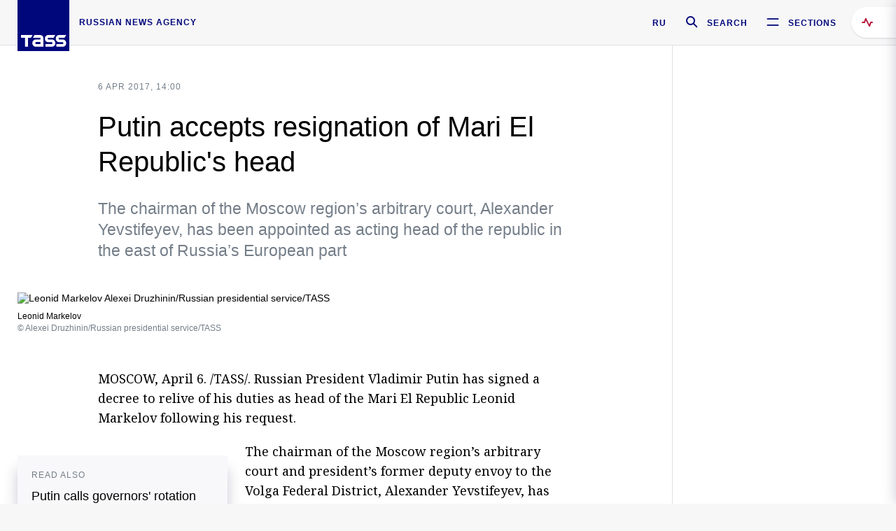

--- FILE ---
content_type: text/html; charset=utf-8
request_url: https://tass.com/politics/939780
body_size: 24602
content:
<!DOCTYPE html><html data-ng-app="tassApp" data-ng-controller="mainController"><head><title>Putin accepts resignation of Mari El Republic's head -  Russian Politics &amp; Diplomacy - TASS</title><meta name="description" content="The chairman of the Moscow region’s arbitrary court, Alexander Yevstifeyev, has been appointed as acting head of the republic in the east of Russia’s European part"><meta name="viewport" content="width=device-width, initial-scale=1.0"><meta http-equiv="X-UA-Compatible" content="ie=edge"><meta name="yandex-verification" content="f91ce7b4a203a30a"><meta name="google-site-verification" content="PoyFi2APBqKw8uGePodmFqId646DYLqqS1qiMTh153w"><meta name="msvalidate.01" content="C05302AEC20336D89FE678451D9C5CDC"><meta property="fb:app_id" content="145834367435982"><meta property="fb:pages" content="144698628932572"><meta property="og:site_name" content="TASS"><meta property="og:type" content="article"><meta property="og:image" content="https://cdn-media.tass.ru/width/1200_4ce85301/tass/m2/en/uploads/i/20170406/1165629.jpg"><meta property="og:url" content="https://tass.com/politics/939780"><meta property="og:title" content="Putin accepts resignation of Mari El Republic's head"><meta property="og:description" content="The chairman of the Moscow region’s arbitrary court, Alexander Yevstifeyev, has been appointed as acting head of the republic in the east of Russia’s European part"><meta property="twitter:site" content="@tass_agency"><meta property="twitter:site:id" content="285532415"><meta property="twitter:card" content="summary_large_image"><meta property="twitter:title" content="Putin accepts resignation of Mari El Republic's head"><meta property="twitter:description" content="The chairman of the Moscow region’s arbitrary court, Alexander Yevstifeyev, has been appointed as acting head of the republic in the east of Russia’s European part"><meta property="twitter:image" content="https://cdn-media.tass.ru/width/1200_4ce85301/tass/m2/en/uploads/i/20170406/1165629.jpg"><meta property="vk:image" content="https://cdn-media.tass.ru/width/1200_4ce85301/tass/m2/en/uploads/i/20170406/1165629.jpg"><link rel="image_src" href="https://cdn-media.tass.ru/width/1200_4ce85301/tass/m2/en/uploads/i/20170406/1165629.jpg"><meta name="gtm-page-type" content="news"><link rel="amphtml" href="https://tass.com/politics/939780/amp"><link rel="apple-touch-icon" href="/img/blocks/common/apple-touch-icon.png"><link rel="apple-touch-icon" sizes="57x57" href="/img/blocks/common/apple-touch-icon-57x57.png"><link rel="apple-touch-icon" sizes="72x72" href="/img/blocks/common/apple-touch-icon-72x72.png"><link rel="apple-touch-icon" sizes="76x76" href="/img/blocks/common/apple-touch-icon-76x76.png"><link rel="apple-touch-icon" sizes="114x114" href="/img/blocks/common/apple-touch-icon-114x114.png"><link rel="apple-touch-icon" sizes="120x120" href="/img/blocks/common/apple-touch-icon-120x120.png"><link rel="apple-touch-icon" sizes="144x144" href="/img/blocks/common/apple-touch-icon-144x144.png"><link rel="apple-touch-icon" sizes="152x152" href="/img/blocks/common/apple-touch-icon-152x152.png"><link rel="apple-touch-icon" sizes="180x180" href="/img/blocks/common/apple-touch-icon-180x180.png"><link href="//fonts.googleapis.com/css?family=Noto+Sans:400,400i,700,700i|Noto+Serif:400,400i,700,700i&amp;amp;subset=cyrillic,cyrillic-ext,latin-ext" rel="stylesheet"><link href="//fonts.googleapis.com/css?family=PT+Serif:,700&amp;amp;subset=cyrillic" rel="stylesheet"><script src="//platform.twitter.com/widgets.js" charset="utf-8" async></script><script src="/newtass/javascript/libs/jwplayer-7.11.2/jwplayer.js"></script><script>jwplayer.key = 'btTjXiuYZsRbqAVggNOhFFVcP3mvO2KkI2kx4w= = ';</script><script>var TASSconfig = {
    centrifugo: {"host":"https://centrifugo.tass.ru","port":"443","user":"1","timestamp":"10","token":"87cf320d40b3d158222430b232ea6803c57e1290d414fcdd78a446615884092e"},
    webSocket: {"host":"wss://comet.tass.ru:443","SID":"--b28c704f1435e1a5ac1a753810d40a57"}
}</script><script src="//cdnjs.cloudflare.com/ajax/libs/jquery/3.2.1/jquery.min.js"></script><script src="//yastatic.net/pcode/adfox/loader.js" crossorigin="anonymous" defer="defer"></script><script src="//yastatic.net/pcode/adfox/header-bidding.js" async="async"></script><script src="//an.yandex.ru/system/context.js" async="async"></script><script src="/newtass/javascript/libs/angular.min.js"></script><script src="/newtass/javascript/libs/angular-sanitize.min.js"></script><script src="/newtass/javascript/libs/angular-touch.min.js"></script><script src="/newtass/javascript/libs/angular-cookies.min.js"></script><script src="/newtass/javascript/libs/angular-mask.min.js"></script><script src="/newtass/javascript/libs/datepicker.js"></script><script src="//cdn.jsdelivr.net/sockjs/1.1/sockjs.min.js"></script><script src="/newtass/javascript/libs/centrifuge.js"></script><script src="/newtass/javascript/app.js?v=90"></script><script src="/newtass/javascript/servises/overlord.js?v=90"></script><script src="/newtass/javascript/servises/centrifuge.js?v=90"></script><script>window.yaContextCb = window.yaContextCb || []</script><script src="https://yandex.ru/ads/system/context.js" async="async"></script><script src="/newtass/javascript/servises/websocket.js?v=90"></script><script src="/newtass/javascript/controllers/mainController.js?v=90"></script><script src="/newtass/javascript/controllers/newsfeedController.js?v=90"></script><script src="/newtass/javascript/controllers/sliderController.js?v=90"></script><script src="/newtass/javascript/controllers/socialController.js?v=90"></script><script src="/newtass/javascript/controllers/videoController.js?v=90"></script><script src="/newtass/javascript/controllers/audioController.js?v=90"></script><script src="/newtass/javascript/controllers/headerController.js?v=90"></script><script src="/newtass/javascript/controllers/contentList.js?v=90"></script><script src="/newtass/javascript/controllers/whatsNewController.js?v=90"></script><script src="/newtass/javascript/controllers/mainMediaController.js?v=90"></script><script src="/newtass/javascript/directives/fullscreenViewDirective.js?v=90"></script><script src="/newtass/javascript/directives/photoFullscreenViewDirective.js?v=90"></script><script src="/newtass/javascript/controllers/menuController.js?v=90"></script><script src="/newtass/javascript/directives/expandableTextIncludes.js?v=90"></script><script src="/newtass/javascript/directives/dateFormatDirective.js?v=90"></script><script src="/newtass/javascript/directives/clickOutsideDirective.js?v=90"></script><script src="/newtass/javascript/directives/urgentDirective.js?v=90"></script><script src="/newtass/javascript/directives/headerTop0Directive.js?v=90"></script><script src="/newtass/javascript/directives/headerDirective.js?v=90"></script><script src="/newtass/javascript/directives/scrollToTopDirective.js?v=90"></script><script src="/newtass/javascript/directives/spoilerExpandDirective.js?v=90"></script><script src="/newtass/javascript/directives/angular-loadscript.js"></script><script src="//www.google.com/recaptcha/api.js"></script><script src="/newtass/javascript/controllers/menuController.js?v=90"></script><script type="application/ld+json">{"@context":"https://schema.org/","@type":"Organization","url":"https://tass.com","name":"TASS","logo":{"@type":"ImageObject","url":"https://tass.com/newtass/img/blocks/common/tass-logo.jpg","width":60,"height":60},"sameAs":["https://www.facebook.com/tassagency","https://www.youtube.com/channel/UCEyGP84v6qbsZy9-pL6Jx2g","https://vk.com/tassagency","https://ok.ru/tassagency","https://www.instagram.com/tass_agency/","https://twitter.com/tass_agency"]}</script><script type="application/ld+json">{"@context":"https://schema.org","@graph":[{"@context":"https://schema.org","@type":"SiteNavigationElement","@id":"#menu-sections","name":"Russian Politics & Diplomacy","url":"https://tass.com/politics"},{"@context":"https://schema.org","@type":"SiteNavigationElement","@id":"#menu-sections","name":"World","url":"https://tass.com/world"},{"@context":"https://schema.org","@type":"SiteNavigationElement","@id":"#menu-sections","name":"Business & Economy","url":"https://tass.com/economy"},{"@context":"https://schema.org","@type":"SiteNavigationElement","@id":"#menu-sections","name":"Military & Defense","url":"https://tass.com/defense"},{"@context":"https://schema.org","@type":"SiteNavigationElement","@id":"#menu-sections","name":"Science & Space","url":"https://tass.com/science"},{"@context":"https://schema.org","@type":"SiteNavigationElement","@id":"#menu-sections","name":"Emergencies ","url":"https://tass.com/emergencies"},{"@context":"https://schema.org","@type":"SiteNavigationElement","@id":"#menu-sections","name":"Society & Culture","url":"https://tass.com/society"},{"@context":"https://schema.org","@type":"SiteNavigationElement","@id":"#menu-sections","name":"Press Review","url":"https://tass.com/pressreview"},{"@context":"https://schema.org","@type":"SiteNavigationElement","@id":"#menu-sections","name":"Sports","url":"https://tass.com/sports"}]}</script><!-- AdFox START--><!-- tasstest--><!-- Площадка: tass.com / Все разделы / fullscreen_com_web--><!-- Категория: <не задана>--><!-- Тип баннера: fullscreen--><div id="adfox_174887496479139980"></div><script>(function (w, n) {
    w[n] = w[n] || [];
    w[n].push({
        ownerId: 255516,
        containerId: 'adfox_174887496479139980',
        params: {
            p1: 'dhyaz',
            p2: 'gdtg'
        }
    });
})(window, 'adfoxAsyncParams');
</script><link id="css-default" rel="stylesheet" media="(min-width: 0px)" href="/newtass/stylesheets/news-page/news-page.css?v=90"><link id="css-md" rel="stylesheet" media="(min-width: 960px)" href="/newtass/stylesheets/news-page/news-page_md.css?v=90"><link id="css-lg" rel="stylesheet" media="(min-width: 1280px)" href="/newtass/stylesheets/news-page/news-page_lg.css?v=90"><link id="css-xl" rel="stylesheet" media="(min-width: 1360px)" href="/newtass/stylesheets/news-page/news-page_xl.css?v=90"><script type="application/ld+json">{"@context":"https://schema.org","@type":"NewsArticle","mainEntityOfPage":{"@type":"WebPage","@id":"https://tass.com/politics/939780"},"headline":"Putin accepts resignation of Mari El Republic's head","image":["https://cdn-media.tass.ru/width/1200_4ce85301/tass/m2/en/uploads/i/20170406/1165629.jpg"],"datePublished":"2017-04-06T14:00:55.000Z","dateModified":"2017-04-06T14:00:55.000Z","author":{"@type":"Organization","name":"TASS","logo":{"@type":"ImageObject","url":"https://tass.com/newtass/img/blocks/common/tass-logo.jpg","width":60,"height":60}},"publisher":{"@type":"Organization","name":"TASS","logo":{"@type":"ImageObject","url":"https://tass.com/newtass/img/blocks/common/tass-logo.jpg","width":60,"height":60}},"description":"The chairman of the Moscow region’s arbitrary court, Alexander Yevstifeyev, has been appointed as acting head of the republic in the east of Russia’s European part"}</script></head><body data-ng-class="{'lenta-opened': newsFeedMode, 'overbody':$root.mainMenuStatus, 'whats-new-opened': whatsNewOpened}" data-ng-init="pushInRecommendations(939780)"><!-- Yandex.Metrika counter -->
<script type="text/javascript" >
   (function (d, w, c) {
      (w[c] = w[c] || []).push(function() {
           try {
               w.yaCounter22765936 = new Ya.Metrika({
                   id:22765936,
                   clickmap:true,
                   trackLinks:true,
                   accurateTrackBounce:true,
                   trackHash:true
               });
           } catch(e) { }
       });
       var n = d.getElementsByTagName("script")[0],
           x = "https://mc.yandex.ru/metrika/watch.js",
           s = d.createElement("script"),
           f = function () { n.parentNode.insertBefore(s, n); }
       for (var i = 0; i < document.scripts.length; i++) {
           if (document.scripts[i].src === x) { return; }
       }
       s.type = "text/javascript";
       s.async = true;
       s.src = x;

       if (w.opera == "[object Opera]") {
           d.addEventListener("DOMContentLoaded", f, false);
       } else { f(); }
   })(document, window, "yandex_metrika_callbacks");
</script>
<noscript><div><img src="https://mc.yandex.ru/watch/22765936" style="position:absolute; left:-9999px;" alt="" /></div></noscript>
<!-- /Yandex.Metrika counter -->

<!-- /Yandex.Metrika counter --> 
<script type="text/javascript" >
   (function(m,e,t,r,i,k,a){m[i]=m[i]||function(){(m[i].a=m[i].a||[]).push(arguments)};
   m[i].l=1*new Date();k=e.createElement(t),a=e.getElementsByTagName(t)[0],k.async=1,k.src=r,a.parentNode.insertBefore(k,a)})
   (window, document, "script", "https://mc.yandex.ru/metrika/tag.js", "ym");

   ym(52150180, "init", {
        id:52150180,
        clickmap:true,
        trackLinks:true,
        accurateTrackBounce:true
   });
</script>
<noscript><div><img src="https://mc.yandex.ru/watch/52150180" style="position:absolute; left:-9999px;" alt="" /></div></noscript>
<!-- /Yandex.Metrika counter --><!--LiveInternet counter--><script type="text/javascript">
new Image().src = "//counter.yadro.ru/hit;TASS_total?r"+
escape(document.referrer)+((typeof(screen)=="undefined")?"":
";s"+screen.width+"*"+screen.height+"*"+(screen.colorDepth?
screen.colorDepth:screen.pixelDepth))+";u"+escape(document.URL)+
";"+Math.random();</script><!--/LiveInternet--><!--LiveInternet counter-->
<script type="text/javascript"><!--document.write('<a href="//www.liveinternet.ru/?tass.com"target="_blank"  ><img src="//counter.yadro.ru/logo;tass.com?44.6"title="LiveInternet"alt="" border="0" width="31" height="31"/></a>')//--></script>
<!--/LiveInternet--><div class="banner banner_delimeter"><div class="banner__wrapper"><div class="banner__container" id="970x250_top"><script>window.yaContextCb.push(()=>{
    Ya.adfoxCode.create({
    ownerId: 255516,
    containerId: '970x250_top',
    params: {
        p1: 'csprv',
        p2: 'gcah',
        puid1: JSON.parse('false') || '',
        puid2: '',
        puid3: '',
        puid4: '',
        puid5: '',
        puid6: '',
        puid7: '' 
        },
    lazyLoad: { 
            fetchMargin: 100,
            mobileScaling: 2
        }      
    })
        
})             
</script></div></div></div><header class="header header-on_top" id="header" data-ng-controller="headerController" header-directive="header-directive" ng-class="{'header_hidden': $root.showArticle}"><div class="container" ng-init="counterTime = 520"><div class="header-inner"><div class="header-logo-bar"><a class="header-logo" href="/" data-header_logo="data-header_logo" ="" rel="nofollow"><div class="header-logo__logo"></div></a><div class="header-inscription">russian news agency</div></div><div class="header-bar"><div class="header-lang"><a class="header-lang__item" href="//tass.ru" rel="nofollow" data-header_menu_lang="data-header_menu_lang">RU</a></div><div class="header-search" id="search-btn"><a style="text-decoration:none;" href="/search" rel="nofollow" data-header_menu_search_open="data-header_menu_search_open"><div class="header-search__icon"></div><div class="header-search__label">Search</div></a></div><div class="header-sections" id="open-menu-button" data-ng-click="manageHistoryTrackerForMenu($root.mainMenuStatus=true)" data-header_menu_categories_open="data-header_menu_categories_open"><div class="header-sections__icon"></div><div class="header-sections__label">Sections</div></div></div></div></div><button class="header-news-feed-button" data-header_menu_feed_open="data-header_menu_feed_open" ng-hide="ov.variable.newsfeed.isOpened" ng-click="toggleNewsFeed()" ng-class="{'header-news-feed-button_active': newsFeedLabelActive}"><span ng-cloak="ng-cloak" ng-bind-html="getNewsFeedCounter()"></span></button></header><div class="search-popup"><div class="search-popup__container"><header class="search-popup__header"><div class="search-popup__logo"></div><button class="search-popup__close-button" id="search-btn-close">Close</button></header><form class="search-popup__search-form"><div class="search-input"><div class="search-input__wrapper"><input class="search-input__input-field" autofocus="autofocus" placeholder="Search" data-ng-model="sendParams.searchStr"/><button class="search-input__submit-button" data-ng-click="dispatch()" ng-if="!pending" data-header_menu_search_start="data-header_menu_search_start"></button><div class="search-input__spinner" ng-if="pending"></div></div><ul class="search-input__results-list"><li class="search-input__results-list-item"><button class="search-input__result-title">Economy</button></li><li class="search-input__results-list-item"><button class="search-input__result-title">Sports</button></li><li class="search-input__results-list-item"><button class="search-input__result-title">Culture</button></li></ul></div></form></div></div><div class="menu" data-ng-controller="menuController" data-ng-class="{'menu_opened':$root.mainMenuStatus}" menu-directive="menu-directive"><div class="menu__container"><header class="menu__header"><a class="menu__logo" href="/" rel="nofollow"></a><button class="menu__close-button" id="close-menu-button" data-ng-click="manageHistoryTrackerForMenu($root.mainMenuStatus=false)" data-all_category_close="data-all_category_close">Close</button></header><div class="menu__content" data-ng-class="{'up':$root.mainMenuStatus}"><div class="menu__lists-wrapper"><ul class="menu-sections-list" data-ng-init="init()"><li class="menu-sections-list-item" data-ng-class="{'menu-sections-list-item_active': activeSection === 'politics'}"><div class="menu-sections-list__title-wrapper"><a class="menu-sections-list__title" href="/politics" data-ng-mouseover="onMouseEnter(4954); activeSection = 'politics'" data-all_category_choice="data-all_category_choice">Russian Politics &amp; Diplomacy</a></div><div class="section-preview"><div class="section-preview__content"><div class="section-preview__header"><span class="section-preview__title">Russian Politics &amp; Diplomacy</span><a class="section-preview__link" href="/politics" rel="nofollow" data-header_menu_categories_choice="data-header_menu_categories_choice">Into section →</a></div><ul class="section-preview__subcategories-list"><li class="section-preview__subcategories-list-item"><a class="section-preview__subcategories-list__link" href="/russias-foreign-policy">FOREIGN POLICY</a></li><li class="section-preview__subcategories-list-item"><a class="section-preview__subcategories-list__link" href="/domestic-policy">DOMESTIC POLICY</a></li></ul><div class="section-preview__news"><div data-ng-bind-html="newsContainer"></div><div data-ng-if="!newsContainer"><div class="news-preview news-preview_default"><div class="news-preview__body"><div class="news-preview__loader-long"></div><div class="news-preview__loader-long"></div><div class="news-preview__loader-long"></div></div></div><div class="news-preview news-preview_default"><div class="news-preview__body"><div class="news-preview__loader-long"></div><div class="news-preview__loader-long"></div><div class="news-preview__loader-long"></div></div></div><div class="news-preview news-preview_default"><div class="news-preview__body"><div class="news-preview__loader-long"></div><div class="news-preview__loader-long"></div><div class="news-preview__loader-long"></div></div></div></div></div></div></div></li><li class="menu-sections-list-item" data-ng-class="{'menu-sections-list-item_active': activeSection === 'world'}"><div class="menu-sections-list__title-wrapper"><a class="menu-sections-list__title" href="/world" data-ng-mouseover="onMouseEnter(4844); activeSection = 'world'" data-all_category_choice="data-all_category_choice">World</a></div><div class="section-preview"><div class="section-preview__content"><div class="section-preview__header"><span class="section-preview__title">World</span><a class="section-preview__link" href="/world" rel="nofollow" data-header_menu_categories_choice="data-header_menu_categories_choice">Into section →</a></div><ul class="section-preview__subcategories-list"></ul><div class="section-preview__news"><div data-ng-bind-html="newsContainer"></div><div data-ng-if="!newsContainer"><div class="news-preview news-preview_default"><div class="news-preview__body"><div class="news-preview__loader-long"></div><div class="news-preview__loader-long"></div><div class="news-preview__loader-long"></div></div></div><div class="news-preview news-preview_default"><div class="news-preview__body"><div class="news-preview__loader-long"></div><div class="news-preview__loader-long"></div><div class="news-preview__loader-long"></div></div></div><div class="news-preview news-preview_default"><div class="news-preview__body"><div class="news-preview__loader-long"></div><div class="news-preview__loader-long"></div><div class="news-preview__loader-long"></div></div></div></div></div></div></div></li><li class="menu-sections-list-item" data-ng-class="{'menu-sections-list-item_active': activeSection === 'economy'}"><div class="menu-sections-list__title-wrapper"><a class="menu-sections-list__title" href="/economy" data-ng-mouseover="onMouseEnter(4845); activeSection = 'economy'" data-all_category_choice="data-all_category_choice">Business &amp; Economy</a></div><div class="section-preview"><div class="section-preview__content"><div class="section-preview__header"><span class="section-preview__title">Business &amp; Economy</span><a class="section-preview__link" href="/economy" rel="nofollow" data-header_menu_categories_choice="data-header_menu_categories_choice">Into section →</a></div><ul class="section-preview__subcategories-list"><li class="section-preview__subcategories-list-item"><a class="section-preview__subcategories-list__link" href="/oil-gas-industry">Oil &amp; gas industry</a></li><li class="section-preview__subcategories-list-item"><a class="section-preview__subcategories-list__link" href="/internet-telecom">Internet &amp; Telecom</a></li><li class="section-preview__subcategories-list-item"><a class="section-preview__subcategories-list__link" href="/trade-cooperation">Trade &amp; Cooperation</a></li><li class="section-preview__subcategories-list-item"><a class="section-preview__subcategories-list__link" href="/transport">Transport</a></li></ul><div class="section-preview__news"><div data-ng-bind-html="newsContainer"></div><div data-ng-if="!newsContainer"><div class="news-preview news-preview_default"><div class="news-preview__body"><div class="news-preview__loader-long"></div><div class="news-preview__loader-long"></div><div class="news-preview__loader-long"></div></div></div><div class="news-preview news-preview_default"><div class="news-preview__body"><div class="news-preview__loader-long"></div><div class="news-preview__loader-long"></div><div class="news-preview__loader-long"></div></div></div><div class="news-preview news-preview_default"><div class="news-preview__body"><div class="news-preview__loader-long"></div><div class="news-preview__loader-long"></div><div class="news-preview__loader-long"></div></div></div></div></div></div></div></li><li class="menu-sections-list-item" data-ng-class="{'menu-sections-list-item_active': activeSection === 'defense'}"><div class="menu-sections-list__title-wrapper"><a class="menu-sections-list__title" href="/defense" data-ng-mouseover="onMouseEnter(4953); activeSection = 'defense'" data-all_category_choice="data-all_category_choice">Military &amp; Defense</a></div><div class="section-preview"><div class="section-preview__content"><div class="section-preview__header"><span class="section-preview__title">Military &amp; Defense</span><a class="section-preview__link" href="/defense" rel="nofollow" data-header_menu_categories_choice="data-header_menu_categories_choice">Into section →</a></div><ul class="section-preview__subcategories-list"></ul><div class="section-preview__news"><div data-ng-bind-html="newsContainer"></div><div data-ng-if="!newsContainer"><div class="news-preview news-preview_default"><div class="news-preview__body"><div class="news-preview__loader-long"></div><div class="news-preview__loader-long"></div><div class="news-preview__loader-long"></div></div></div><div class="news-preview news-preview_default"><div class="news-preview__body"><div class="news-preview__loader-long"></div><div class="news-preview__loader-long"></div><div class="news-preview__loader-long"></div></div></div><div class="news-preview news-preview_default"><div class="news-preview__body"><div class="news-preview__loader-long"></div><div class="news-preview__loader-long"></div><div class="news-preview__loader-long"></div></div></div></div></div></div></div></li><li class="menu-sections-list-item" data-ng-class="{'menu-sections-list-item_active': activeSection === 'science'}"><div class="menu-sections-list__title-wrapper"><a class="menu-sections-list__title" href="/science" data-ng-mouseover="onMouseEnter(4957); activeSection = 'science'" data-all_category_choice="data-all_category_choice">Science &amp; Space</a></div><div class="section-preview"><div class="section-preview__content"><div class="section-preview__header"><span class="section-preview__title">Science &amp; Space</span><a class="section-preview__link" href="/science" rel="nofollow" data-header_menu_categories_choice="data-header_menu_categories_choice">Into section →</a></div><ul class="section-preview__subcategories-list"></ul><div class="section-preview__news"><div data-ng-bind-html="newsContainer"></div><div data-ng-if="!newsContainer"><div class="news-preview news-preview_default"><div class="news-preview__body"><div class="news-preview__loader-long"></div><div class="news-preview__loader-long"></div><div class="news-preview__loader-long"></div></div></div><div class="news-preview news-preview_default"><div class="news-preview__body"><div class="news-preview__loader-long"></div><div class="news-preview__loader-long"></div><div class="news-preview__loader-long"></div></div></div><div class="news-preview news-preview_default"><div class="news-preview__body"><div class="news-preview__loader-long"></div><div class="news-preview__loader-long"></div><div class="news-preview__loader-long"></div></div></div></div></div></div></div></li><li class="menu-sections-list-item" data-ng-class="{'menu-sections-list-item_active': activeSection === 'emergencies'}"><div class="menu-sections-list__title-wrapper"><a class="menu-sections-list__title" href="/emergencies" data-ng-mouseover="onMouseEnter(4992); activeSection = 'emergencies'" data-all_category_choice="data-all_category_choice">Emergencies </a></div><div class="section-preview"><div class="section-preview__content"><div class="section-preview__header"><span class="section-preview__title">Emergencies </span><a class="section-preview__link" href="/emergencies" rel="nofollow" data-header_menu_categories_choice="data-header_menu_categories_choice">Into section →</a></div><ul class="section-preview__subcategories-list"></ul><div class="section-preview__news"><div data-ng-bind-html="newsContainer"></div><div data-ng-if="!newsContainer"><div class="news-preview news-preview_default"><div class="news-preview__body"><div class="news-preview__loader-long"></div><div class="news-preview__loader-long"></div><div class="news-preview__loader-long"></div></div></div><div class="news-preview news-preview_default"><div class="news-preview__body"><div class="news-preview__loader-long"></div><div class="news-preview__loader-long"></div><div class="news-preview__loader-long"></div></div></div><div class="news-preview news-preview_default"><div class="news-preview__body"><div class="news-preview__loader-long"></div><div class="news-preview__loader-long"></div><div class="news-preview__loader-long"></div></div></div></div></div></div></div></li><li class="menu-sections-list-item" data-ng-class="{'menu-sections-list-item_active': activeSection === 'society'}"><div class="menu-sections-list__title-wrapper"><a class="menu-sections-list__title" href="/society" data-ng-mouseover="onMouseEnter(4956); activeSection = 'society'" data-all_category_choice="data-all_category_choice">Society &amp; Culture</a></div><div class="section-preview"><div class="section-preview__content"><div class="section-preview__header"><span class="section-preview__title">Society &amp; Culture</span><a class="section-preview__link" href="/society" rel="nofollow" data-header_menu_categories_choice="data-header_menu_categories_choice">Into section →</a></div><ul class="section-preview__subcategories-list"></ul><div class="section-preview__news"><div data-ng-bind-html="newsContainer"></div><div data-ng-if="!newsContainer"><div class="news-preview news-preview_default"><div class="news-preview__body"><div class="news-preview__loader-long"></div><div class="news-preview__loader-long"></div><div class="news-preview__loader-long"></div></div></div><div class="news-preview news-preview_default"><div class="news-preview__body"><div class="news-preview__loader-long"></div><div class="news-preview__loader-long"></div><div class="news-preview__loader-long"></div></div></div><div class="news-preview news-preview_default"><div class="news-preview__body"><div class="news-preview__loader-long"></div><div class="news-preview__loader-long"></div><div class="news-preview__loader-long"></div></div></div></div></div></div></div></li><li class="menu-sections-list-item" data-ng-class="{'menu-sections-list-item_active': activeSection === 'pressreview'}"><div class="menu-sections-list__title-wrapper"><a class="menu-sections-list__title" href="/pressreview" data-ng-mouseover="onMouseEnter(4981); activeSection = 'pressreview'" data-all_category_choice="data-all_category_choice">Press Review</a></div><div class="section-preview"><div class="section-preview__content"><div class="section-preview__header"><span class="section-preview__title">Press Review</span><a class="section-preview__link" href="/pressreview" rel="nofollow" data-header_menu_categories_choice="data-header_menu_categories_choice">Into section →</a></div><ul class="section-preview__subcategories-list"></ul><div class="section-preview__news"><div data-ng-bind-html="newsContainer"></div><div data-ng-if="!newsContainer"><div class="news-preview news-preview_default"><div class="news-preview__body"><div class="news-preview__loader-long"></div><div class="news-preview__loader-long"></div><div class="news-preview__loader-long"></div></div></div><div class="news-preview news-preview_default"><div class="news-preview__body"><div class="news-preview__loader-long"></div><div class="news-preview__loader-long"></div><div class="news-preview__loader-long"></div></div></div><div class="news-preview news-preview_default"><div class="news-preview__body"><div class="news-preview__loader-long"></div><div class="news-preview__loader-long"></div><div class="news-preview__loader-long"></div></div></div></div></div></div></div></li><li class="menu-sections-list-item" data-ng-class="{'menu-sections-list-item_active': activeSection === 'sports'}"><div class="menu-sections-list__title-wrapper"><a class="menu-sections-list__title" href="/sports" data-ng-mouseover="onMouseEnter(4869); activeSection = 'sports'" data-all_category_choice="data-all_category_choice">Sports</a></div><div class="section-preview"><div class="section-preview__content"><div class="section-preview__header"><span class="section-preview__title">Sports</span><a class="section-preview__link" href="/sports" rel="nofollow" data-header_menu_categories_choice="data-header_menu_categories_choice">Into section →</a></div><ul class="section-preview__subcategories-list"></ul><div class="section-preview__news"><div data-ng-bind-html="newsContainer"></div><div data-ng-if="!newsContainer"><div class="news-preview news-preview_default"><div class="news-preview__body"><div class="news-preview__loader-long"></div><div class="news-preview__loader-long"></div><div class="news-preview__loader-long"></div></div></div><div class="news-preview news-preview_default"><div class="news-preview__body"><div class="news-preview__loader-long"></div><div class="news-preview__loader-long"></div><div class="news-preview__loader-long"></div></div></div><div class="news-preview news-preview_default"><div class="news-preview__body"><div class="news-preview__loader-long"></div><div class="news-preview__loader-long"></div><div class="news-preview__loader-long"></div></div></div></div></div></div></div></li></ul><ul class="menu-links-list"><li class="menu-links-list-item"><a class="menu-links-list__link" href="/specialprojects" rel="nofollow">Special projects</a></li><li class="menu-links-list-item" data-ng-class="{'menu-links-list-item_active': activeSection === 1}"><div class="menu-links-list__title-wrapper"><div class="menu-links-list__title" data-ng-mouseover="activeSection = 1">TASS</div></div><div class="links-block links-block_one-column"><div class="links-block__content"><div class="links-block-section"><div class="links-block-section__title">Agency</div><ul class="links-block-section__list"><li class="links-block-section__list-item"><a class="links-block-section__link" href="/today" rel="nofollow">TASS today</a></li><li class="links-block-section__list-item"><a class="links-block-section__link" href="/history" rel="nofollow">History</a></li><li class="links-block-section__list-item"><a class="links-block-section__link" href="/team" rel="nofollow">Management</a></li><li class="links-block-section__list-item"><a class="links-block-section__link" href="/contacts" rel="nofollow">Contacts</a></li></ul></div><div class="links-block-section"><div class="links-block-section__title">Projects &amp; Services</div><ul class="links-block-section__list"><li class="links-block-section__list-item"><a class="links-block-section__link" href="http://www.tassphoto.com/en" rel="nofollow">TASS-PHOTO</a></li><li class="links-block-section__list-item"><a class="links-block-section__link" href="https://terminal.tass.ru/" rel="nofollow">NEWS TERMINAL</a></li></ul></div><div class="links-block-section"><div class="links-block-section__title"></div><ul class="links-block-section__list"><li class="links-block-section__list-item"><a class="links-block-section__link" href="https://cdn.tass.ru/data/files/ru/politika-obrabotki-dannyh-tassru.docx" rel="nofollow">Personal data processing policy TASS</a></li><li class="links-block-section__list-item"><a class="links-block-section__link" href="/press-releases" rel="nofollow">Press Releases</a></li><li class="links-block-section__list-item"><a class="links-block-section__link" href="/privacy-policy" rel="nofollow">Privacy Policy​ tass.com</a></li><li class="links-block-section__list-item"><a class="links-block-section__link" href="/terms-of-use" rel="nofollow">Terms of use</a></li><li class="links-block-section__list-item"><a class="links-block-section__link" href="/anti-corruption" rel="nofollow">ANTI-Corruption</a></li></ul></div></div></div></li><li class="menu-links-list-item" data-ng-class="{'menu-links-list-item_active': activeSection === 2}"><div class="menu-links-list__title-wrapper"><div class="menu-links-list__title" data-ng-mouseover="activeSection = 2">Subscribe</div></div><div class="links-block links-block_two-column"><div class="links-block__content"><div class="links-block-section"><div class="links-block-section__title">Social Media</div><ul class="links-block-section__list"><li class="links-block-section__list-item"><a class="links-block-section__link" href="https://t.me/tassagency_en" rel="nofollow">Telegram</a></li></ul></div><div class="links-block-section"><div class="links-block-section__title">Subscriptions</div><ul class="links-block-section__list"><li class="links-block-section__list-item"><a class="links-block-section__link links-block-section__link_icon" href="http://tass.com/rss/v2.xml" rel="nofollow"><span class="links-block-section__link-icon" style="background-image: url('https://tass.com/newtass/img/blocks/menu-links-list/rss.svg')"></span>RSS</a></li></ul></div></div></div></li><li class="menu-links-list-item"><a class="menu-links-list__link" href="/ads" rel="nofollow">Advertising</a></li><li class="menu-links-list-item"><a class="menu-links-list__link" href="/contacts" rel="nofollow">Contacts</a></li></ul></div></div></div></div><div class="news-feed" data-ng-controller="newsFeedController" ng-init="init()"><div ng-class="{'news-feed-back': isOpened}"></div><div class="news-feed-column" ng-class="{'news-feed-column_opened': isOpened}"><div class="news-feed-close" ng-click="closeNewsFeed()" data-header_menu_feed_close="data-header_menu_feed_close"></div><div class="news-feed-content" id="news-feed-content"><div class="news-feed-list"><div class="news-feed-btn" ng-class="{'news-feed-btn_active': newsFeedCounter}" ng-click="loadmessages(true)"><div class="news-feed-btn__inner" ng-bind-html="getNewsFeedCounter()"></div></div><div class="news-feed-day-container" data-ng-repeat="dayPoint in newsFeed | orderObjectBy:'date':true"><div class="news-feed-daypoint">{{dayPoint.date | date : 'd MMMM yyyy'}}</div><a class="news-feed-item" data-ng-class="{'news-feed-item_flash': newsPoint.isFlash, 'news-feed-item_new': newsPoint.isNew}" data-ng-href="{{newsPoint.link}}" data-ng-repeat="newsPoint in dayPoint | orderObjectBy:'date':true" data-ng-if="newsPoint.toShow"><div class="news-feed-item__header"><div class="news-feed-item__date">{{newsPoint.date * 1000 | date : 'HH:mm'}} {{newsPoint.mark}}</div></div><div class="news-feed-item__title-wrap"><div class="news-feed-item__title" data-header_menu_feed_title="data-header_menu_feed_title" data-ng-if="!newsPoint.subtitle">{{newsPoint.title}}</div><div data-ng-if="newsPoint.subtitle" data-header_menu_feed_title="data-header_menu_feed_title"><div class="news-feed-item__title">{{newsPoint.title+ ' '}}</div><div class="news-feed-item__subtitle">{{newsPoint.subtitle}}</div></div><div class="news-feed-item__photo" data-ng-if="newsPoint.showPhoto &amp;&amp; newsPoint.image" data-header_menu_feed_photo="data-header_menu_feed_photo"><img data-ng-src="{{newsPoint.image}}" alt=""/></div></div></a></div></div><div class="news-feed-endpoint" id="news-feed-endpoint"></div></div><a class="news-feed-link" data-ng-href="/search" data-header_menu_feed_all="data-header_menu_feed_all">All news</a></div></div><main class="container"><section class="section-grid" id="news"><div class="section-grid__col section-grid__col_center"><div class="news" data-io-article-url="https://tass.com/politics/939780"><div class="column"><div class="news-header"><div class="news-header__top"><div class="news-header__date" ng-cloak="ng-cloak"><span class="news-header__date-date"><dateformat time="1491487255" mode="abs"></dateformat></span></div></div><h1 class="news-header__title">Putin accepts resignation of Mari El Republic's head

</h1><div class="news-header__lead">The chairman of the Moscow region’s arbitrary court, Alexander Yevstifeyev, has been appointed as acting head of the republic in the east of Russia’s European part</div><div class="news-header__actions"></div></div></div><div class="news-media news-media_photo"><div class="text-include text-include-photo"><img class="text-include-photo__img" ng-class="{'resize':undefined}" src="//cdn-media.tass.ru/width/1020_b9261fa1/tass/m2/en/uploads/i/20170406/1165629.jpg" alt="Leonid Markelov Alexei Druzhinin/Russian presidential service/TASS"/><div class="text-include-photo__title">Leonid Markelov</div><a class="text-include-photo__source" data-ng-href="" target="_blank">© Alexei Druzhinin/Russian presidential service/TASS</a></div></div><div class="text-content"><div class="text-block"><p>MOSCOW, April 6. /TASS/. Russian President Vladimir Putin has signed a decree to relive of his duties as head of the Mari El Republic Leonid Markelov following his request.</p>

</div><div class="text-include-aside text-include-aside_link"><div class="text-include-aside__container"><div class="text-include-aside__mark">Read also</div><a href="/politics/931438" target="_blank"><div class="text-include-aside__header"><div class="text-include-aside__title">Putin calls governors' rotation natural process</div></div><div class="text-include-aside__body"><div class="text-include-aside__image-wrapper"><div class="text-include-aside__image" style="background-image: url(//cdn-media.tass.ru/width/960_51849019/tass/m2/en/uploads/i/20170217/1161687.jpg)" data-content_read_on_topic_photo="data-content_read_on_topic_photo"></div></div></div></a></div></div><div class="text-block">

<p>The chairman of the Moscow region’s arbitrary court and president’s former deputy envoy to the Volga Federal District, Alexander Yevstifeyev, has been appointed as acting head of the republic in the east of Russia’s European part.</p>

<p>Under the decree, "in connection with a statement from the head of Mari El Republic, Leonid Markelov, asking for an early termination of office," President Putin ruled "to accept his resignation at his own request". Alexander Yevstifeyev was appointed as acting head of the republic until the elected head of the republic assumes office. The decree comes into effect on the day of its signing.</p>

<p>Prior to that, Putin met at the Kremlin with Yevstifeyev, who had also dealt with Mari El Republic as deputy envoy to the Volga Federal District. Yevstifeyev hailed republic’s potentials on the whole, regretting, however, that they are not fully used. "Much still has to be done," he said, siting potentials of arable lands, problems with education of the youth as well as modest salaries.</p>
</div></div><div class="column"><div class="news-actions"><div class="tags"><div class="tags__title">Tags</div><div class="tags__list"><a class="tags__item" href="/tag/russias-domestic-policy" data-content_tags="data-content_tags">Russia's domestic policy</a></div></div></div></div></div></div><div class="section-grid__col section-grid__col_right"><div class="banner banner_sticky"><div class="banner__wrapper"><div class="banner__container" id="vb_top"><script>window.yaContextCb.push(()=>{
    Ya.adfoxCode.create({
    ownerId: 255516,
    containerId: 'vb_top',
    params: {
        p1: 'csprt',
        p2: 'gbws',
        puid1: JSON.parse('false') || '',
        puid2: '',
        puid3: '',
        puid4: '',
        puid5: '',
        puid6: '',
        puid7: '' 
        },
    lazyLoad: { 
        fetchMargin: 100,
        mobileScaling: 2
        }            
    })   
})

// reload every 30 sec
const startReloadInterval = () => {
    window.vbTopIntervalId = setInterval(() => {
        Ya.adfoxCode.reload('vb_top', {onlyIfWasVisible: true})
    }, 30000)
}

startReloadInterval();    

window.addEventListener('blur', () => clearInterval(window.vbTopIntervalId));
window.addEventListener('focus', () => startReloadInterval());              
    </script></div></div></div></div></section><div class="section-grid"><div class="section-grid__col section-grid__col_center"><div class="news-content news-content_default"><a class="news-content__container" href="/politics/2040727"><div class="news-content__info"><div class="news-content__date"><dateformat time="1762532606" mode="rel"></dateformat></div></div><div class="news-content__header"><span class="news-content__title">EU exhausts means of influencing Russia — upper house deputy speaker</span></div><div class="news-content__lead">According to Konstantin Kosachev, the EU failed to isolate Russia or dismantle it entirely</div><div class="news-content__link" data-article_full="data-article_full">Read more</div></a></div></div><div class="section-grid__col section-grid__col_right"><div class="banner_sticky"><div class="banner border-top__0"><div class="banner__wrapper"><div class="banner__container" id="tgb_9605779516"><script>window.yaContextCb.push(()=>{
    Ya.adfoxCode.create({
    ownerId: 255516,
    containerId: 'tgb_9605779516',
    params: {
        p1: 'csprw',
        p2: 'gcbv',
        puid1: JSON.parse('false') || '',
        puid2: '',
        puid3: '',
        puid4: '',
        puid5: '',
        puid6: '',
        puid7: '' 
        },
    lazyLoad: { 
        fetchMargin: 100,
        mobileScaling: 2
        }           
    })   
})</script></div></div></div></div></div></div><section class="news-list-content" id="news-list" data-ng-controller="contentList" data-ng-init="firstInit()"><div class="list-item" ng-show="newsListCount &gt; 0"><div class="banner banner_delimeter banner--border-bottom" data-id="970x250_inline_6868601466"><div class="banner__wrapper"><div class="banner__container" id="970x250_inline_6868601466"><script>window.yaContextCb.push(()=>{
    Ya.adfoxCode.create({
    ownerId: 255516,
    containerId: '970x250_inline_6868601466',
    onRender: () => {
        const elem = document.querySelector('[data-id="970x250_inline_6868601466"]');

        if (elem) {
          elem.className = elem.className.replace("banner--border-bottom", 'banner--border-y');
        }
    },
    params: {
        p1: 'cirrn',
        p2: 'gcah',
        puid1: JSON.parse('false') || '',
        puid2: '',
        puid3: '',
        puid4: '',
        puid5: '',
        puid6: '',
        puid7: '' 
        },
    lazyLoad: { 
        fetchMargin: 100,
        mobileScaling: 2
        }           
    })   
})          
</script></div></div></div><div class="news-list-content__continer"><div class="news-list-content__news-list-section"><div class="news-list-content__news-block"><div class="news-content news-content_default"><a class="news-content__container" href="/world/2040255"><div class="news-content__info"><div class="news-content__date"><dateformat time="1762460000" mode="rel"></dateformat></div></div><div class="news-content__header"><span class="news-content__title">US envoy notes progress in settling Ukraine crisis</span></div><div class="news-content__lead">Steve Witkoff emphasized that there is a lot of work to do with regard to security protocols for Ukraine</div><div class="news-content__link" data-article_full="data-article_full">Read more</div></a></div><div class="news-content news-content_default"><a class="news-content__container" href="/economy/2040245"><div class="news-content__info"><div class="news-content__date"><dateformat time="1762457788" mode="rel"></dateformat></div></div><div class="news-content__header"><span class="news-content__title">Russian stock market indices in the red on Thursday — market data</span></div><div class="news-content__lead">The MOEX Russia Index lost 0.15% to 2,542.7 points</div><div class="news-content__link" data-article_full="data-article_full">Read more</div></a></div><div class="news-content news-content_default"><a class="news-content__container" href="/world/2040161"><div class="news-content__info"><div class="news-content__date"><dateformat time="1762444659" mode="rel"></dateformat></div></div><div class="news-content__header"><span class="news-content__title">US postpones imposition of retaliatory tariffs on Chinese imports for a year</span></div><div class="news-content__lead">According to the document, following their meeting in the Republic of Korea, the US and Chinese leaders &quot; reached a historic and monumental deal on economic and trade relations&quot;</div><div class="news-content__photo-wrapper"><div class="news-content__photo" style="background-image: url(//cdn-media.tass.ru/width/680_18162ead/tass/m2/en/uploads/i/20251106/1457813.jpg)"></div></div><div class="news-content__link" data-article_full="data-article_full">Read more</div></a></div><div class="news-content news-content_default"><a class="news-content__container" href="/politics/2040379"><div class="news-content__info"><div class="news-content__date"><dateformat time="1762504738" mode="rel"></dateformat></div></div><div class="news-content__header"><span class="news-content__title">Russian troops steadily clearing Kupyansk of Ukrainian forces — assault unit commander</span></div><div class="news-content__lead">The Russian Defense Ministry said that the Kiev regime’s leader completely lost touch with reality, relying on inaccurate reports from Ukrainian army commander Alexander Syrsky</div><div class="news-content__link" data-article_full="data-article_full">Read more</div></a></div><div class="news-content news-content_default"><a class="news-content__container" href="/defense/2040075"><div class="news-content__info"><div class="news-content__date"><dateformat time="1762439454" mode="rel"></dateformat></div></div><div class="news-content__header"><span class="news-content__title">UAC delivers new batch of Su-34 fighter-bombers to Russian Defense Ministry — Rostec</span></div><div class="news-content__lead">UAC CEO Vadim Badekha assured that the staff at UAC’s production facilities are maintaining a high manufacturing pace to meet the scheduled delivery targets</div><div class="news-content__link" data-article_full="data-article_full">Read more</div></a></div></div><div class="news-list-content__aside"><div class="banner banner_sticky"><div class="banner__wrapper"><div class="banner__container" id="vb_inline_5447805317"><script>window.yaContextCb.push(()=>{
    Ya.adfoxCode.create({
    ownerId: 255516,
    containerId: 'vb_inline_5447805317',
    params: {
        p1: 'cirrl',
        p2: 'gbws',
        puid1: JSON.parse('false') || '',
        puid2: '',
        puid3: '',
        puid4: '',
        puid5: '',
        puid6: '',
        puid7: '' 
        },
    lazyLoad: { 
        fetchMargin: 100,
        mobileScaling: 2
        }            
    })   
}) 
    </script></div></div></div></div></div></div></div><div class="list-item" ng-show="newsListCount &gt; 1"><div class="banner banner_delimeter banner--border-bottom" data-id="970x250_inline_7307064762"><div class="banner__wrapper"><div class="banner__container" id="970x250_inline_7307064762"><script>window.yaContextCb.push(()=>{
    Ya.adfoxCode.create({
    ownerId: 255516,
    containerId: '970x250_inline_7307064762',
    onRender: () => {
        const elem = document.querySelector('[data-id="970x250_inline_7307064762"]');

        if (elem) {
          elem.className = elem.className.replace("banner--border-bottom", 'banner--border-y');
        }
    },
    params: {
        p1: 'cirrn',
        p2: 'gcah',
        puid1: JSON.parse('false') || '',
        puid2: '',
        puid3: '',
        puid4: '',
        puid5: '',
        puid6: '',
        puid7: '' 
        },
    lazyLoad: { 
        fetchMargin: 100,
        mobileScaling: 2
        }           
    })   
})          
</script></div></div></div><div class="news-list-content__continer"><div class="news-list-content__news-list-section"><div class="news-list-content__news-block"><div class="news-content news-content_default"><a class="news-content__container" href="/world/2040325"><div class="news-content__info"><div class="news-content__date"><dateformat time="1762493073" mode="rel"></dateformat></div></div><div class="news-content__header"><span class="news-content__title">US expert calls Western plans to stage sabotage at Zaporozhye NPP insane</span></div><div class="news-content__lead">Eddie Gonzales emphasized that if such plans are carried out, radioactive contamination would spread across all of Europe, including territories controlled by Kiev</div><div class="news-content__link" data-article_full="data-article_full">Read more</div></a></div><div class="news-content news-content_default"><a class="news-content__container" href="/economy/2040353"><div class="news-content__info"><div class="news-content__date"><dateformat time="1762501567" mode="rel"></dateformat></div></div><div class="news-content__header"><span class="news-content__title">US IT expert says Russia's Max messenger could be used in West too</span></div><div class="news-content__lead">According to Jozef Schutzman, since Russia is focusing on her own digital sovereignty, Max has an opportunity to extend its own ecosystem and attract users abroad to its platform to communicate with Russian users</div><div class="news-content__link" data-article_full="data-article_full">Read more</div></a></div><div class="news-content news-content_default"><a class="news-content__container" href="/politics/2040257"><div class="news-content__info"><div class="news-content__date"><dateformat time="1762461166" mode="rel"></dateformat></div></div><div class="news-content__header"><span class="news-content__title">West plans to turn Novorossiya into infected zone with sabotage at nuke plant — expert</span></div><div class="news-content__lead">According to the military expert Vitaly Kiselyov, Kiev may use long-range missiles to attack the nuclear power plant, which Vladimir Zelensky &quot;demands from the West&quot;</div><div class="news-content__link" data-article_full="data-article_full">Read more</div></a></div><div class="news-content news-content_default"><a class="news-content__container" href="/politics/2039701"><div class="news-content__info"><div class="news-content__date"><dateformat time="1762362012" mode="rel"></dateformat></div></div><div class="news-content__header"><span class="news-content__title">Elite Ukrainian military units suffer losses in failed bid to withdraw from Krasnoarmeysk</span></div><div class="news-content__lead">Igor Kimakovsky clarified that some groups were forced to fall back to their previous positions, while others were eliminated by FPV-drone strikes</div><div class="news-content__link" data-article_full="data-article_full">Read more</div></a></div><div class="news-content news-content_default"><a class="news-content__container" href="/world/2040329"><div class="news-content__info"><div class="news-content__date"><dateformat time="1762496203" mode="rel"></dateformat></div></div><div class="news-content__header"><span class="news-content__title">Trump evades question on Syria’s potential accession to Abraham Accords</span></div><div class="news-content__lead">The US president noted that &quot;a lot of progress has been made with Syria&quot;</div><div class="news-content__link" data-article_full="data-article_full">Read more</div></a></div></div><div class="news-list-content__aside"><div class="banner banner_sticky"><div class="banner__wrapper"><div class="banner__container" id="vb_inline_1589680664"><script>window.yaContextCb.push(()=>{
    Ya.adfoxCode.create({
    ownerId: 255516,
    containerId: 'vb_inline_1589680664',
    params: {
        p1: 'cirrl',
        p2: 'gbws',
        puid1: JSON.parse('false') || '',
        puid2: '',
        puid3: '',
        puid4: '',
        puid5: '',
        puid6: '',
        puid7: '' 
        },
    lazyLoad: { 
        fetchMargin: 100,
        mobileScaling: 2
        }            
    })   
}) 
    </script></div></div></div></div></div></div></div><div class="list-item" ng-show="newsListCount &gt; 2"><div class="banner banner_delimeter banner--border-bottom" data-id="970x250_inline_8567775895"><div class="banner__wrapper"><div class="banner__container" id="970x250_inline_8567775895"><script>window.yaContextCb.push(()=>{
    Ya.adfoxCode.create({
    ownerId: 255516,
    containerId: '970x250_inline_8567775895',
    onRender: () => {
        const elem = document.querySelector('[data-id="970x250_inline_8567775895"]');

        if (elem) {
          elem.className = elem.className.replace("banner--border-bottom", 'banner--border-y');
        }
    },
    params: {
        p1: 'cirrn',
        p2: 'gcah',
        puid1: JSON.parse('false') || '',
        puid2: '',
        puid3: '',
        puid4: '',
        puid5: '',
        puid6: '',
        puid7: '' 
        },
    lazyLoad: { 
        fetchMargin: 100,
        mobileScaling: 2
        }           
    })   
})          
</script></div></div></div><div class="news-list-content__continer"><div class="news-list-content__news-list-section"><div class="news-list-content__news-block"><div class="news-content news-content_default"><a class="news-content__container" href="/society/2040393"><div class="news-content__info"><div class="news-content__date"><dateformat time="1762506062" mode="rel"></dateformat></div></div><div class="news-content__header"><span class="news-content__title">Kiev regime not concerned with consequences of attacks on ZNPP, DPR ombudswoman argues</span></div><div class="news-content__lead">Daria Morozova added that the Kiev regime has repeatedly demonstrated &quot;its criminal nature and utter disregard for the norms of international law, including the laws of war&quot;</div><div class="news-content__link" data-article_full="data-article_full">Read more</div></a></div><div class="news-content news-content_default"><a class="news-content__container" href="/world/2040191"><div class="news-content__info"><div class="news-content__date"><dateformat time="1762448815" mode="rel"></dateformat></div></div><div class="news-content__header"><span class="news-content__title">Kiev views act of sabotage at ZNPP as chance to avoid defeat — expert</span></div><div class="news-content__lead">Roman Starikov pointed out that Ukraine's military is experiencing ongoing setbacks, citing losses in Kupyansk and Pokrovsk</div><div class="news-content__link" data-article_full="data-article_full">Read more</div></a></div><div class="news-content news-content_default"><a class="news-content__container" href="/society/2040261"><div class="news-content__info"><div class="news-content__date"><dateformat time="1762461595" mode="rel"></dateformat></div></div><div class="news-content__header"><span class="news-content__title">IAEA director general meets with Russian students in Vienna — Russian mission</span></div><div class="news-content__lead">The meeting lasted more than one hour</div><div class="news-content__link" data-article_full="data-article_full">Read more</div></a></div><div class="news-content news-content_default"><a class="news-content__container" href="/world/2039679"><div class="news-content__info"><div class="news-content__date"><dateformat time="1762359053" mode="rel"></dateformat></div></div><div class="news-content__header"><span class="news-content__title">Angelina Jolie's bodyguard ‘mobilized’ in Ukraine — news outlet</span></div><div class="news-content__lead">The actress had to go to the territorial recruitment center in person to have him released</div><div class="news-content__link" data-article_full="data-article_full">Read more</div></a></div><div class="news-content news-content_default"><a class="news-content__container" href="/politics/2040505"><div class="news-content__info"><div class="news-content__date"><dateformat time="1762512970" mode="rel"></dateformat></div></div><div class="news-content__header"><span class="news-content__title">Efforts toward resolving Ukraine conflict stalled amid Kiev’s reluctance — Kremlin</span></div><div class="news-content__lead">Dmitry Peskov also said that there is absolutely no trust between Russia and Ukraine currently</div><div class="news-content__photo-wrapper"><div class="news-content__photo" style="background-image: url(//cdn-media.tass.ru/width/680_18162ead/tass/m2/en/uploads/i/20251107/1457881.jpg)"></div></div><div class="news-content__link" data-article_full="data-article_full">Read more</div></a></div></div><div class="news-list-content__aside"><div class="banner banner_sticky"><div class="banner__wrapper"><div class="banner__container" id="vb_inline_1500868001"><script>window.yaContextCb.push(()=>{
    Ya.adfoxCode.create({
    ownerId: 255516,
    containerId: 'vb_inline_1500868001',
    params: {
        p1: 'cirrl',
        p2: 'gbws',
        puid1: JSON.parse('false') || '',
        puid2: '',
        puid3: '',
        puid4: '',
        puid5: '',
        puid6: '',
        puid7: '' 
        },
    lazyLoad: { 
        fetchMargin: 100,
        mobileScaling: 2
        }            
    })   
}) 
    </script></div></div></div></div></div></div></div><div class="list-item" ng-show="newsListCount &gt; 3"><div class="banner banner_delimeter banner--border-bottom" data-id="970x250_inline_7106106811"><div class="banner__wrapper"><div class="banner__container" id="970x250_inline_7106106811"><script>window.yaContextCb.push(()=>{
    Ya.adfoxCode.create({
    ownerId: 255516,
    containerId: '970x250_inline_7106106811',
    onRender: () => {
        const elem = document.querySelector('[data-id="970x250_inline_7106106811"]');

        if (elem) {
          elem.className = elem.className.replace("banner--border-bottom", 'banner--border-y');
        }
    },
    params: {
        p1: 'cirrn',
        p2: 'gcah',
        puid1: JSON.parse('false') || '',
        puid2: '',
        puid3: '',
        puid4: '',
        puid5: '',
        puid6: '',
        puid7: '' 
        },
    lazyLoad: { 
        fetchMargin: 100,
        mobileScaling: 2
        }           
    })   
})          
</script></div></div></div><div class="news-list-content__continer"><div class="news-list-content__news-list-section"><div class="news-list-content__news-block"><div class="news-content news-content_default"><a class="news-content__container" href="/world/2040277"><div class="news-content__info"><div class="news-content__date"><dateformat time="1762470840" mode="rel"></dateformat></div></div><div class="news-content__header"><span class="news-content__title">Hungarian PM says 'one or two issues' remain to be resolved for Russia-US summit</span></div><div class="news-content__lead">Viktor Orban opined that if they are settled, it would be possible to hold a peace summit in Budapest within days, and a ceasefire could be declared and peace could come to Ukraine</div><div class="news-content__photo-wrapper"><div class="news-content__photo" style="background-image: url(//cdn-media.tass.ru/width/680_18162ead/tass/m2/en/uploads/i/20251107/1457829.jpg)"></div></div><div class="news-content__link" data-article_full="data-article_full">Read more</div></a></div><div class="news-content news-content_default"><a class="news-content__container" href="/society/2040265"><div class="news-content__info"><div class="news-content__date"><dateformat time="1762463039" mode="rel"></dateformat></div></div><div class="news-content__header"><span class="news-content__title">40% of Ukrainian schoolchildren communicate in Russian — expert</span></div><div class="news-content__lead">The share of students who consider Ukrainian to be their mother tongue has decreased over the past year from 71% to 64%, head of the Ukrainian Central Interregional Department of the State Education Quality Service Svetlana Babinets said</div><div class="news-content__link" data-article_full="data-article_full">Read more</div></a></div><div class="news-content news-content_default"><a class="news-content__container" href="/defense/2040377"><div class="news-content__info"><div class="news-content__date"><dateformat time="1762504604" mode="rel"></dateformat></div></div><div class="news-content__header"><span class="news-content__title">Russia develops Strelets drone-mounted shotgun capable of engaging five drones per sortie</span></div><div class="news-content__lead">The developer company said that automatic firing minimizes missed shots, significantly enhancing operational accuracy</div><div class="news-content__link" data-article_full="data-article_full">Read more</div></a></div><div class="news-content news-content_default"><a class="news-content__container" href="/world/2040319"><div class="news-content__info"><div class="news-content__date"><dateformat time="1762490309" mode="rel"></dateformat></div></div><div class="news-content__header"><span class="news-content__title">Trump claims Russian oil exports drop due to sanctions</span></div><div class="news-content__lead">The US President also stressed that Washington sought to resolve the Ukraine conflict</div><div class="news-content__photo-wrapper"><div class="news-content__photo" style="background-image: url(//cdn-media.tass.ru/width/680_18162ead/tass/m2/en/uploads/i/20251107/1457849.jpg)"></div></div><div class="news-content__link" data-article_full="data-article_full">Read more</div></a></div><div class="news-content news-content_default"><a class="news-content__container" href="/emergencies/2040409"><div class="news-content__info"><div class="news-content__date"><dateformat time="1762507505" mode="rel"></dateformat></div></div><div class="news-content__header"><span class="news-content__title">Russian Interior Ministry reports foiling terrorist plot in Moscow Region</span></div><div class="news-content__lead">According to Interior Ministry Spokeswoman Irina Volk, the perpetrator initiated correspondence with an unknown person via a messenger app and indicated his willingness to assist Ukrainian security agencies</div><div class="news-content__photo-wrapper"><div class="news-content__photo" style="background-image: url(//cdn-media.tass.ru/width/680_18162ead/tass/m2/en/uploads/i/20251107/1457877.jpg)"></div></div><div class="news-content__link" data-article_full="data-article_full">Read more</div></a></div></div><div class="news-list-content__aside"><div class="banner banner_sticky"><div class="banner__wrapper"><div class="banner__container" id="vb_inline_9265089788"><script>window.yaContextCb.push(()=>{
    Ya.adfoxCode.create({
    ownerId: 255516,
    containerId: 'vb_inline_9265089788',
    params: {
        p1: 'cirrl',
        p2: 'gbws',
        puid1: JSON.parse('false') || '',
        puid2: '',
        puid3: '',
        puid4: '',
        puid5: '',
        puid6: '',
        puid7: '' 
        },
    lazyLoad: { 
        fetchMargin: 100,
        mobileScaling: 2
        }            
    })   
}) 
    </script></div></div></div></div></div></div></div><div class="list-item" ng-show="newsListCount &gt; 4"><div class="banner banner_delimeter banner--border-bottom" data-id="970x250_inline_8522449001"><div class="banner__wrapper"><div class="banner__container" id="970x250_inline_8522449001"><script>window.yaContextCb.push(()=>{
    Ya.adfoxCode.create({
    ownerId: 255516,
    containerId: '970x250_inline_8522449001',
    onRender: () => {
        const elem = document.querySelector('[data-id="970x250_inline_8522449001"]');

        if (elem) {
          elem.className = elem.className.replace("banner--border-bottom", 'banner--border-y');
        }
    },
    params: {
        p1: 'cirrn',
        p2: 'gcah',
        puid1: JSON.parse('false') || '',
        puid2: '',
        puid3: '',
        puid4: '',
        puid5: '',
        puid6: '',
        puid7: '' 
        },
    lazyLoad: { 
        fetchMargin: 100,
        mobileScaling: 2
        }           
    })   
})          
</script></div></div></div><div class="news-list-content__continer"><div class="news-list-content__news-list-section"><div class="news-list-content__news-block"><div class="news-content news-content_default"><a class="news-content__container" href="/world/2040267"><div class="news-content__info"><div class="news-content__date"><dateformat time="1762463417" mode="rel"></dateformat></div></div><div class="news-content__header"><span class="news-content__title">Diplomatic settlement to lead to progress in Ukraine, Russia — US envoy</span></div><div class="news-content__lead">Steve Witkoff pointed out that the US had &quot;straightforward, blunt conversations with both sides about needing to take the chance&quot;</div><div class="news-content__photo-wrapper"><div class="news-content__photo" style="background-image: url(//cdn-media.tass.ru/width/680_18162ead/tass/m2/en/uploads/i/20251107/1457825.jpg)"></div></div><div class="news-content__link" data-article_full="data-article_full">Read more</div></a></div><div class="news-content news-content_default"><a class="news-content__container" href="/world/2040055"><div class="news-content__info"><div class="news-content__date"><dateformat time="1762436978" mode="rel"></dateformat></div></div><div class="news-content__header"><span class="news-content__title">Turkey not to completely reject Russian S-400 missile defense systems — Bloomberg</span></div><div class="news-content__lead">According to the news outlet, the Turkish authorities are willing to make compromises regarding the future use of these systems</div><div class="news-content__link" data-article_full="data-article_full">Read more</div></a></div><div class="news-content news-content_default"><a class="news-content__container" href="/world/2040305"><div class="news-content__info"><div class="news-content__date"><dateformat time="1762488256" mode="rel"></dateformat></div></div><div class="news-content__header"><span class="news-content__title">Trump expects many countries to join Abraham Accords with Israel</span></div><div class="news-content__lead">The US leader emphasized that Kazakhstan is the first country of his second term to join the Abraham Accords</div><div class="news-content__link" data-article_full="data-article_full">Read more</div></a></div><div class="news-content news-content_default"><a class="news-content__container" href="/politics/2040555"><div class="news-content__info"><div class="news-content__date"><dateformat time="1762516039" mode="rel"></dateformat></div></div><div class="news-content__header"><span class="news-content__title">Kremlin spokesman declines to comment on Trump's statements about shifts in Ukraine</span></div><div class="news-content__lead">The US president said earlier that he had already ended eight armed conflicts since the beginning of the year and wanted to add the Ukrainian settlement to his successes</div><div class="news-content__link" data-article_full="data-article_full">Read more</div></a></div><div class="news-content news-content_default"><a class="news-content__container" href="/politics/2039817"><div class="news-content__info"><div class="news-content__date"><dateformat time="1762381680" mode="rel"></dateformat></div></div><div class="news-content__header"><span class="news-content__title">Kiev occupied again 82 years after being liberated from Nazis — Foreign Ministry</span></div><div class="news-content__lead">Russian Foreign Ministry Spokeswoman Maria Zakharova emphasized that Ukraine lost its sovereignty </div><div class="news-content__photo-wrapper"><div class="news-content__photo" style="background-image: url(//cdn-media.tass.ru/width/680_18162ead/tass/m2/en/uploads/i/20251106/1457739.jpg)"></div></div><div class="news-content__link" data-article_full="data-article_full">Read more</div></a></div></div><div class="news-list-content__aside"><div class="banner banner_sticky"><div class="banner__wrapper"><div class="banner__container" id="vb_inline_4421748564"><script>window.yaContextCb.push(()=>{
    Ya.adfoxCode.create({
    ownerId: 255516,
    containerId: 'vb_inline_4421748564',
    params: {
        p1: 'cirrl',
        p2: 'gbws',
        puid1: JSON.parse('false') || '',
        puid2: '',
        puid3: '',
        puid4: '',
        puid5: '',
        puid6: '',
        puid7: '' 
        },
    lazyLoad: { 
        fetchMargin: 100,
        mobileScaling: 2
        }            
    })   
}) 
    </script></div></div></div></div></div></div></div><div class="list-item" ng-show="newsListCount &gt; 5"><div class="banner banner_delimeter banner--border-bottom" data-id="970x250_inline_7657980533"><div class="banner__wrapper"><div class="banner__container" id="970x250_inline_7657980533"><script>window.yaContextCb.push(()=>{
    Ya.adfoxCode.create({
    ownerId: 255516,
    containerId: '970x250_inline_7657980533',
    onRender: () => {
        const elem = document.querySelector('[data-id="970x250_inline_7657980533"]');

        if (elem) {
          elem.className = elem.className.replace("banner--border-bottom", 'banner--border-y');
        }
    },
    params: {
        p1: 'cirrn',
        p2: 'gcah',
        puid1: JSON.parse('false') || '',
        puid2: '',
        puid3: '',
        puid4: '',
        puid5: '',
        puid6: '',
        puid7: '' 
        },
    lazyLoad: { 
        fetchMargin: 100,
        mobileScaling: 2
        }           
    })   
})          
</script></div></div></div><div class="news-list-content__continer"><div class="news-list-content__news-list-section"><div class="news-list-content__news-block"><div class="news-content news-content_default"><a class="news-content__container" href="/politics/2040357"><div class="news-content__info"><div class="news-content__date"><dateformat time="1762502170" mode="rel"></dateformat></div></div><div class="news-content__header"><span class="news-content__title">Western covert ops seek to upend African continent — OUIS</span></div><div class="news-content__lead">These attempts face firm resistance from the national defense and security forces, as well as from Russian instructors, Alexander Ivanov said</div><div class="news-content__link" data-article_full="data-article_full">Read more</div></a></div><div class="news-content news-content_default"><a class="news-content__container" href="/world/2040323"><div class="news-content__info"><div class="news-content__date"><dateformat time="1762491729" mode="rel"></dateformat></div></div><div class="news-content__header"><span class="news-content__title">Loss of Krasnoarmeisk to mark 'wake-up call' for Kiev — media</span></div><div class="news-content__lead">According to the media, the city is a crossroads that offers Russia a base for further advances</div><div class="news-content__link" data-article_full="data-article_full">Read more</div></a></div><div class="news-content news-content_default"><a class="news-content__container" href="/pressreview/2039873"><div class="news-content__info"><div class="news-content__date"><dateformat time="1762423200" mode="rel"></dateformat></div></div><div class="news-content__header"><span class="news-content__title">Press review: Russia mirrors US nuke talk and Canada works legal alchemy on Russia assets</span></div><div class="news-content__lead">Top stories from the Russian press on Thursday, November 6th</div><div class="news-content__photo-wrapper"><div class="news-content__photo" style="background-image: url(//cdn-media.tass.ru/width/680_18162ead/tass/m2/en/uploads/i/20251106/1457773.jpg)"></div></div><div class="news-content__link" data-article_full="data-article_full">Read more</div></a></div><div class="news-content news-content_default"><a class="news-content__container" href="/politics/2039755"><div class="news-content__info"><div class="news-content__date"><dateformat time="1762366434" mode="rel"></dateformat></div></div><div class="news-content__header"><span class="news-content__title">Putin endorses procedure for granting citizenship to foreign participants in special op</span></div><div class="news-content__lead">The same decree also endorses a temporary procedure for issuing residence permits to this category of foreigners and persons without citizenship</div><div class="news-content__link" data-article_full="data-article_full">Read more</div></a></div><div class="news-content news-content_default"><a class="news-content__container" href="/politics/2039965"><div class="news-content__info"><div class="news-content__date"><dateformat time="1762425994" mode="rel"></dateformat></div></div><div class="news-content__header"><span class="news-content__title">Ukrainian losses, mopped-up buildings: what is known about special op progress over day</span></div><div class="news-content__lead">The Russian Armed Forces struck energy and transport infrastructure facilities supporting the Ukrainian army, as well as storage and launch sites for long-range attack drones in the past 24 hours</div><div class="news-content__photo-wrapper"><div class="news-content__photo" style="background-image: url(//cdn-media.tass.ru/width/680_18162ead/tass/m2/en/uploads/i/20251106/1457785.jpg)"></div></div><div class="news-content__link" data-article_full="data-article_full">Read more</div></a></div></div><div class="news-list-content__aside"><div class="banner banner_sticky"><div class="banner__wrapper"><div class="banner__container" id="vb_inline_6334563853"><script>window.yaContextCb.push(()=>{
    Ya.adfoxCode.create({
    ownerId: 255516,
    containerId: 'vb_inline_6334563853',
    params: {
        p1: 'cirrl',
        p2: 'gbws',
        puid1: JSON.parse('false') || '',
        puid2: '',
        puid3: '',
        puid4: '',
        puid5: '',
        puid6: '',
        puid7: '' 
        },
    lazyLoad: { 
        fetchMargin: 100,
        mobileScaling: 2
        }            
    })   
}) 
    </script></div></div></div></div></div></div></div><div class="list-item" ng-show="newsListCount &gt; 6"><div class="banner banner_delimeter banner--border-bottom" data-id="970x250_inline_748719251"><div class="banner__wrapper"><div class="banner__container" id="970x250_inline_748719251"><script>window.yaContextCb.push(()=>{
    Ya.adfoxCode.create({
    ownerId: 255516,
    containerId: '970x250_inline_748719251',
    onRender: () => {
        const elem = document.querySelector('[data-id="970x250_inline_748719251"]');

        if (elem) {
          elem.className = elem.className.replace("banner--border-bottom", 'banner--border-y');
        }
    },
    params: {
        p1: 'cirrn',
        p2: 'gcah',
        puid1: JSON.parse('false') || '',
        puid2: '',
        puid3: '',
        puid4: '',
        puid5: '',
        puid6: '',
        puid7: '' 
        },
    lazyLoad: { 
        fetchMargin: 100,
        mobileScaling: 2
        }           
    })   
})          
</script></div></div></div><div class="news-list-content__continer"><div class="news-list-content__news-list-section"><div class="news-list-content__news-block"><div class="news-content news-content_default"><a class="news-content__container" href="/economy/2039971"><div class="news-content__info"><div class="news-content__date"><dateformat time="1762426557" mode="rel"></dateformat></div></div><div class="news-content__header"><span class="news-content__title">Armenia considering importing various goods from Russia through Azerbaijan — Pashinyan</span></div><div class="news-content__lead">The Armenian Prime Minister added that it is necessary to understand how, in practice, goods can be exported from Armenia via the same route to Russia or Kazakhstan</div><div class="news-content__photo-wrapper"><div class="news-content__photo" style="background-image: url(//cdn-media.tass.ru/width/680_18162ead/tass/m2/en/uploads/i/20251106/1457789.jpg)"></div></div><div class="news-content__link" data-article_full="data-article_full">Read more</div></a></div><div class="news-content news-content_default"><a class="news-content__container" href="/economy/2039905"><div class="news-content__info"><div class="news-content__date"><dateformat time="1762419198" mode="rel"></dateformat></div></div><div class="news-content__header"><span class="news-content__title">Gazprom pushes record gas volumes to China via Power of Siberia</span></div><div class="news-content__lead">The delivered volume exceeded Gazprom's contractual obligations</div><div class="news-content__photo-wrapper"><div class="news-content__photo" style="background-image: url(//cdn-media.tass.ru/width/680_18162ead/tass/m2/en/uploads/i/20251106/1457781.jpg)"></div></div><div class="news-content__link" data-article_full="data-article_full">Read more</div></a></div><div class="news-content news-content_default"><a class="news-content__container" href="/world/2040239"><div class="news-content__info"><div class="news-content__date"><dateformat time="1762455787" mode="rel"></dateformat></div></div><div class="news-content__header"><span class="news-content__title">Syria denies reports of US plans to use airbase near Damascus</span></div><div class="news-content__lead">&quot;The United States supports Damascus' central government's efforts to unite the country and rejects any calls for division.&quot; the Foreign Ministry of the Syrian Transitional Government said</div><div class="news-content__link" data-article_full="data-article_full">Read more</div></a></div><div class="news-content news-content_default"><a class="news-content__container" href="/emergencies/2040243"><div class="news-content__info"><div class="news-content__date"><dateformat time="1762457895" mode="rel"></dateformat></div></div><div class="news-content__header"><span class="news-content__title">Passengers remain on board of Sea Bridge ferry in Sochi</span></div><div class="news-content__lead">The vessel departed from Trabzon on Wednesday evening and called at the Sochi roadstead in the morning on Thursday</div><div class="news-content__link" data-article_full="data-article_full">Read more</div></a></div><div class="news-content news-content_default"><a class="news-content__container" href="/society/2040485"><div class="news-content__info"><div class="news-content__date"><dateformat time="1762510864" mode="rel"></dateformat></div></div><div class="news-content__header"><span class="news-content__title">TASS chief points to fundamental shift in how news content is consumed</span></div><div class="news-content__lead">&quot;Any major media outlet that fails to become expert at integrating video, text, and photos, that doesn't find its way into the little box called a smartphone, doesn’t stand a chance,&quot; Andrey Kondrashov said</div><div class="news-content__photo-wrapper"><div class="news-content__photo" style="background-image: url(//cdn-media.tass.ru/width/680_18162ead/tass/m2/en/uploads/i/20251107/1457889.jpg)"></div></div><div class="news-content__link" data-article_full="data-article_full">Read more</div></a></div></div><div class="news-list-content__aside"><div class="banner banner_sticky"><div class="banner__wrapper"><div class="banner__container" id="vb_inline_4834981214"><script>window.yaContextCb.push(()=>{
    Ya.adfoxCode.create({
    ownerId: 255516,
    containerId: 'vb_inline_4834981214',
    params: {
        p1: 'cirrl',
        p2: 'gbws',
        puid1: JSON.parse('false') || '',
        puid2: '',
        puid3: '',
        puid4: '',
        puid5: '',
        puid6: '',
        puid7: '' 
        },
    lazyLoad: { 
        fetchMargin: 100,
        mobileScaling: 2
        }            
    })   
}) 
    </script></div></div></div></div></div></div></div><div class="list-item" ng-show="newsListCount &gt; 7"><div class="banner banner_delimeter banner--border-bottom" data-id="970x250_inline_7413739776"><div class="banner__wrapper"><div class="banner__container" id="970x250_inline_7413739776"><script>window.yaContextCb.push(()=>{
    Ya.adfoxCode.create({
    ownerId: 255516,
    containerId: '970x250_inline_7413739776',
    onRender: () => {
        const elem = document.querySelector('[data-id="970x250_inline_7413739776"]');

        if (elem) {
          elem.className = elem.className.replace("banner--border-bottom", 'banner--border-y');
        }
    },
    params: {
        p1: 'cirrn',
        p2: 'gcah',
        puid1: JSON.parse('false') || '',
        puid2: '',
        puid3: '',
        puid4: '',
        puid5: '',
        puid6: '',
        puid7: '' 
        },
    lazyLoad: { 
        fetchMargin: 100,
        mobileScaling: 2
        }           
    })   
})          
</script></div></div></div><div class="news-list-content__continer"><div class="news-list-content__news-list-section"><div class="news-list-content__news-block"><div class="news-content news-content_default"><a class="news-content__container" href="/defense/2039983"><div class="news-content__info"><div class="news-content__date"><dateformat time="1762427898" mode="rel"></dateformat></div></div><div class="news-content__header"><span class="news-content__title">FACTBOX: Russian strategic nuclear triad exercises</span></div><div class="news-content__lead">TASS compiled a comprehensive factsheet explaining the concept of the nuclear triad and highlighting recent exercises conducted by Russia’s strategic nuclear forces</div><div class="news-content__photo-wrapper"><div class="news-content__photo" style="background-image: url(//cdn-media.tass.ru/width/680_18162ead/tass/m2/en/uploads/i/20251106/1457797.jpg)"></div></div><div class="news-content__link" data-article_full="data-article_full">Read more</div></a></div><div class="news-content news-content_default"><a class="news-content__container" href="/world/2040269"><div class="news-content__info"><div class="news-content__date"><dateformat time="1762464600" mode="rel"></dateformat></div></div><div class="news-content__header"><span class="news-content__title">UN Security Council lifts sanctions on Syria’s interim president, interior minister</span></div><div class="news-content__lead">Fourteen of the 15 members of the Security Council, including Russia, voted in favor of the US-drafted resolution</div><div class="news-content__photo-wrapper"><div class="news-content__photo" style="background-image: url(//cdn-media.tass.ru/width/680_18162ead/tass/m2/en/uploads/i/20251107/1457837.jpg)"></div></div><div class="news-content__link" data-article_full="data-article_full">Read more</div></a></div><div class="news-content news-content_default"><a class="news-content__container" href="/world/2040197"><div class="news-content__info"><div class="news-content__date"><dateformat time="1762450225" mode="rel"></dateformat></div></div><div class="news-content__header"><span class="news-content__title">Orban hopes to secure exemption for Hungary from US anti-Russian sanctions</span></div><div class="news-content__lead">&quot;All diplomatic negotiations are difficult, but I expect friendly and easy negotiations,&quot; the Hungarian Prime Minister said</div><div class="news-content__link" data-article_full="data-article_full">Read more</div></a></div><div class="news-content news-content_default"><a class="news-content__container" href="/world/2040217"><div class="news-content__info"><div class="news-content__date"><dateformat time="1762452979" mode="rel"></dateformat></div></div><div class="news-content__header"><span class="news-content__title">US miscalculated by investing in missile defense — expert</span></div><div class="news-content__lead">According to Alexander Stepanov, NATO strategists missed the main point - a devastating retaliatory strike could follow from the depths of the sea</div><div class="news-content__link" data-article_full="data-article_full">Read more</div></a></div><div class="news-content news-content_default"><a class="news-content__container" href="/politics/2040387"><div class="news-content__info"><div class="news-content__date"><dateformat time="1762505568" mode="rel"></dateformat></div></div><div class="news-content__header"><span class="news-content__title">Soldiers of Ukrainian mechanized brigade fleeing Uspenovka en masse — authorities</span></div><div class="news-content__lead">This is a serious setback for the Ukrainian command, as Uspenovka serves as a key defensive stronghold for their forces, the agency’s source said</div><div class="news-content__link" data-article_full="data-article_full">Read more</div></a></div></div><div class="news-list-content__aside"><div class="banner banner_sticky"><div class="banner__wrapper"><div class="banner__container" id="vb_inline_6045367335"><script>window.yaContextCb.push(()=>{
    Ya.adfoxCode.create({
    ownerId: 255516,
    containerId: 'vb_inline_6045367335',
    params: {
        p1: 'cirrl',
        p2: 'gbws',
        puid1: JSON.parse('false') || '',
        puid2: '',
        puid3: '',
        puid4: '',
        puid5: '',
        puid6: '',
        puid7: '' 
        },
    lazyLoad: { 
        fetchMargin: 100,
        mobileScaling: 2
        }            
    })   
}) 
    </script></div></div></div></div></div></div></div><div class="list-item" ng-show="newsListCount &gt; 8"><div class="banner banner_delimeter banner--border-bottom" data-id="970x250_inline_8460673093"><div class="banner__wrapper"><div class="banner__container" id="970x250_inline_8460673093"><script>window.yaContextCb.push(()=>{
    Ya.adfoxCode.create({
    ownerId: 255516,
    containerId: '970x250_inline_8460673093',
    onRender: () => {
        const elem = document.querySelector('[data-id="970x250_inline_8460673093"]');

        if (elem) {
          elem.className = elem.className.replace("banner--border-bottom", 'banner--border-y');
        }
    },
    params: {
        p1: 'cirrn',
        p2: 'gcah',
        puid1: JSON.parse('false') || '',
        puid2: '',
        puid3: '',
        puid4: '',
        puid5: '',
        puid6: '',
        puid7: '' 
        },
    lazyLoad: { 
        fetchMargin: 100,
        mobileScaling: 2
        }           
    })   
})          
</script></div></div></div><div class="news-list-content__continer"><div class="news-list-content__news-list-section"><div class="news-list-content__news-block"><div class="news-content news-content_default"><a class="news-content__container" href="/emergencies/2040279"><div class="news-content__info"><div class="news-content__date"><dateformat time="1762472812" mode="rel"></dateformat></div></div><div class="news-content__header"><span class="news-content__title">Explosions sound in Ukraine’s eastern Kharkov Region</span></div><div class="news-content__lead">Air raid warnings are currently in effect for the Kharkov, Dnepropetrovsk, Nikolayev, Odessa, Sumy, and Chernigov regions</div><div class="news-content__link" data-article_full="data-article_full">Read more</div></a></div><div class="news-content news-content_default"><a class="news-content__container" href="/world/2040273"><div class="news-content__info"><div class="news-content__date"><dateformat time="1762468376" mode="rel"></dateformat></div></div><div class="news-content__header"><span class="news-content__title">Brussels Airport suspends operations for 30 minutes due to drones — TV</span></div><div class="news-content__lead">In this regard, the Belgian authorities approved a plan to buy means of combating drones for the army</div><div class="news-content__link" data-article_full="data-article_full">Read more</div></a></div><div class="news-content news-content_default"><a class="news-content__container" href="/world/2040289"><div class="news-content__info"><div class="news-content__date"><dateformat time="1762480128" mode="rel"></dateformat></div></div><div class="news-content__header"><span class="news-content__title">Trump points to progress in efforts to resolve Ukraine conflict</span></div><div class="news-content__lead">US President Donald Trump also noted that he had been able to end eight conflicts in the previous months</div><div class="news-content__photo-wrapper"><div class="news-content__photo" style="background-image: url(//cdn-media.tass.ru/width/680_18162ead/tass/m2/en/uploads/i/20251107/1457845.jpg)"></div></div><div class="news-content__link" data-article_full="data-article_full">Read more</div></a></div><div class="news-content news-content_default"><a class="news-content__container" href="/world/2040407"><div class="news-content__info"><div class="news-content__date"><dateformat time="1762506816" mode="rel"></dateformat></div></div><div class="news-content__header"><span class="news-content__title">EU moves to tighten visa rules for Russia, announcement expected today — Yle</span></div><div class="news-content__lead">While the details of the decision have not been disclosed, the fresh rules will come with a number of waivers, the report reads</div><div class="news-content__link" data-article_full="data-article_full">Read more</div></a></div><div class="news-content news-content_default"><a class="news-content__container" href="/society/2040009"><div class="news-content__info"><div class="news-content__date"><dateformat time="1762431072" mode="rel"></dateformat></div></div><div class="news-content__header"><span class="news-content__title">More info comes out about Angelina Jolie's driver detained in Ukraine — news outlet</span></div><div class="news-content__lead">According to the source, the man is not a security guard and acted as a volunteer</div><div class="news-content__link" data-article_full="data-article_full">Read more</div></a></div></div><div class="news-list-content__aside"><div class="banner banner_sticky"><div class="banner__wrapper"><div class="banner__container" id="vb_inline_7034020965"><script>window.yaContextCb.push(()=>{
    Ya.adfoxCode.create({
    ownerId: 255516,
    containerId: 'vb_inline_7034020965',
    params: {
        p1: 'cirrl',
        p2: 'gbws',
        puid1: JSON.parse('false') || '',
        puid2: '',
        puid3: '',
        puid4: '',
        puid5: '',
        puid6: '',
        puid7: '' 
        },
    lazyLoad: { 
        fetchMargin: 100,
        mobileScaling: 2
        }            
    })   
}) 
    </script></div></div></div></div></div></div></div><div class="list-item" ng-show="newsListCount &gt; 9"><div class="banner banner_delimeter banner--border-bottom" data-id="970x250_inline_1546142860"><div class="banner__wrapper"><div class="banner__container" id="970x250_inline_1546142860"><script>window.yaContextCb.push(()=>{
    Ya.adfoxCode.create({
    ownerId: 255516,
    containerId: '970x250_inline_1546142860',
    onRender: () => {
        const elem = document.querySelector('[data-id="970x250_inline_1546142860"]');

        if (elem) {
          elem.className = elem.className.replace("banner--border-bottom", 'banner--border-y');
        }
    },
    params: {
        p1: 'cirrn',
        p2: 'gcah',
        puid1: JSON.parse('false') || '',
        puid2: '',
        puid3: '',
        puid4: '',
        puid5: '',
        puid6: '',
        puid7: '' 
        },
    lazyLoad: { 
        fetchMargin: 100,
        mobileScaling: 2
        }           
    })   
})          
</script></div></div></div><div class="news-list-content__continer"><div class="news-list-content__news-list-section"><div class="news-list-content__news-block"><div class="news-content news-content_default"><a class="news-content__container" href="/emergencies/2040247"><div class="news-content__info"><div class="news-content__date"><dateformat time="1762458098" mode="rel"></dateformat></div></div><div class="news-content__header"><span class="news-content__title">Moscow court converts boarding school created by Khodorkovsky into state property</span></div><div class="news-content__lead">According to the requirements of the Prosecutor General's Office, this property belongs to the debtors of the enforcement proceedings Khodorkovsky and former head of the Menatep financial association Platon Lebedev</div><div class="news-content__link" data-article_full="data-article_full">Read more</div></a></div><div class="news-content news-content_default"><a class="news-content__container" href="/world/2040215"><div class="news-content__info"><div class="news-content__date"><dateformat time="1762452712" mode="rel"></dateformat></div></div><div class="news-content__header"><span class="news-content__title">Orban hopes for Russia-US summit in Budapest</span></div><div class="news-content__lead">According to the Hungarian PM, related &quot;important issues have not yet been coordinated but talks are underway&quot;</div><div class="news-content__link" data-article_full="data-article_full">Read more</div></a></div><div class="news-content news-content_default"><a class="news-content__container" href="/economy/2040149"><div class="news-content__info"><div class="news-content__date"><dateformat time="1762443730" mode="rel"></dateformat></div></div><div class="news-content__header"><span class="news-content__title">Bulgarian parliament overrides presidential veto on bill of Lukoil assets sale</span></div><div class="news-content__lead">Just 74 parliament members agreed with the presidential veto while the other 125 lawmakers decided to turn it down</div><div class="news-content__photo-wrapper"><div class="news-content__photo" style="background-image: url(//cdn-media.tass.ru/width/680_18162ead/tass/m2/en/uploads/i/20251106/1457809.jpg)"></div></div><div class="news-content__link" data-article_full="data-article_full">Read more</div></a></div><div class="news-content news-content_default"><a class="news-content__container" href="/society/2040189"><div class="news-content__info"><div class="news-content__date"><dateformat time="1762448703" mode="rel"></dateformat></div></div><div class="news-content__header"><span class="news-content__title">Performers from Hainan give inspiring concert in Sydney – Hainan Ribao</span></div><div class="news-content__lead">At a presentation of the province’s free trade zone held on the same day the Chinese delegation told the audience in detail about preparations for establishing a special customs regime in the port, opportunities in the sphere of international medical tourism and investment cooperation</div><div class="news-content__photo-wrapper"><div class="news-content__photo" style="background-image: url(//cdn-media.tass.ru/width/680_18162ead/tass/m2/en/uploads/i/20251107/1457855.jpg)"></div></div><div class="news-content__link" data-article_full="data-article_full">Read more</div></a></div><div class="news-content news-content_default"><a class="news-content__container" href="/world/2040367"><div class="news-content__info"><div class="news-content__date"><dateformat time="1762503129" mode="rel"></dateformat></div></div><div class="news-content__header"><span class="news-content__title">Ukrainians ordered to shoot civilians near Krasnoarmeysk, POW reveals</span></div><div class="news-content__lead">Dmitry Nevmyvako said that military leaders prohibited Ukrainian troops from communicating with civilians</div><div class="news-content__link" data-article_full="data-article_full">Read more</div></a></div></div><div class="news-list-content__aside"><div class="banner banner_sticky"><div class="banner__wrapper"><div class="banner__container" id="vb_inline_9404495324"><script>window.yaContextCb.push(()=>{
    Ya.adfoxCode.create({
    ownerId: 255516,
    containerId: 'vb_inline_9404495324',
    params: {
        p1: 'cirrl',
        p2: 'gbws',
        puid1: JSON.parse('false') || '',
        puid2: '',
        puid3: '',
        puid4: '',
        puid5: '',
        puid6: '',
        puid7: '' 
        },
    lazyLoad: { 
        fetchMargin: 100,
        mobileScaling: 2
        }            
    })   
}) 
    </script></div></div></div></div></div></div></div><div class="list-item" ng-show="newsListCount &gt; 10"><div class="banner banner_delimeter banner--border-bottom" data-id="970x250_inline_5220181013"><div class="banner__wrapper"><div class="banner__container" id="970x250_inline_5220181013"><script>window.yaContextCb.push(()=>{
    Ya.adfoxCode.create({
    ownerId: 255516,
    containerId: '970x250_inline_5220181013',
    onRender: () => {
        const elem = document.querySelector('[data-id="970x250_inline_5220181013"]');

        if (elem) {
          elem.className = elem.className.replace("banner--border-bottom", 'banner--border-y');
        }
    },
    params: {
        p1: 'cirrn',
        p2: 'gcah',
        puid1: JSON.parse('false') || '',
        puid2: '',
        puid3: '',
        puid4: '',
        puid5: '',
        puid6: '',
        puid7: '' 
        },
    lazyLoad: { 
        fetchMargin: 100,
        mobileScaling: 2
        }           
    })   
})          
</script></div></div></div><div class="news-list-content__continer"><div class="news-list-content__news-list-section"><div class="news-list-content__news-block"><div class="news-content news-content_default"><a class="news-content__container" href="/sports/2040221"><div class="news-content__info"><div class="news-content__date"><dateformat time="1762453069" mode="rel"></dateformat></div></div><div class="news-content__header"><span class="news-content__title">Russia main advocate of Olympic values — sports minister</span></div><div class="news-content__lead">According to Mikhail Degtyarev, Russia's main goal is to restore the rights of its athletes</div><div class="news-content__photo-wrapper"><div class="news-content__photo" style="background-image: url(//cdn-media.tass.ru/width/680_18162ead/tass/m2/en/uploads/i/20251106/1457821.jpg)"></div></div><div class="news-content__link" data-article_full="data-article_full">Read more</div></a></div><div class="news-content news-content_default"><a class="news-content__container" href="/defense/2040363"><div class="news-content__info"><div class="news-content__date"><dateformat time="1762502953" mode="rel"></dateformat></div></div><div class="news-content__header"><span class="news-content__title">Defense firm delivers Krasnopol-M2 guided artillery shells to Russian troops</span></div><div class="news-content__lead">These high-precision weapons and ammunition are highly needed in the troops today, Rostec Industrial Director for the Arms Cluster, member of the Union of Russian Machine-Building Enterprises Bekkhan Ozdoyev said</div><div class="news-content__link" data-article_full="data-article_full">Read more</div></a></div><div class="news-content news-content_default"><a class="news-content__container" href="/defense/2039219"><div class="news-content__info"><div class="news-content__date"><dateformat time="1762288865" mode="rel"></dateformat></div></div><div class="news-content__header"><span class="news-content__title">NATO spy ship operated where Burevestnik tests were conducted — Putin</span></div><div class="news-content__lead">&quot;Let them see,&quot; the president said</div><div class="news-content__link" data-article_full="data-article_full">Read more</div></a></div><div class="news-content news-content_default"><a class="news-content__container" href="/economy/2040181"><div class="news-content__info"><div class="news-content__date"><dateformat time="1762447946" mode="rel"></dateformat></div></div><div class="news-content__header"><span class="news-content__title">Russia imported record-high number of new cars in October over year</span></div><div class="news-content__lead">Cars imports are gradually growing since June, when the figure was 25,800 units</div><div class="news-content__link" data-article_full="data-article_full">Read more</div></a></div><div class="news-content news-content_default"><a class="news-content__container" href="/world/2040131"><div class="news-content__info"><div class="news-content__date"><dateformat time="1762442408" mode="rel"></dateformat></div></div><div class="news-content__header"><span class="news-content__title">Jolie's detained driver held in basement of Ukrainian military office</span></div><div class="news-content__lead">The detained man's friend noted that he had been in possession of proper documents, including a military medical commission’s conclusion</div><div class="news-content__link" data-article_full="data-article_full">Read more</div></a></div></div><div class="news-list-content__aside"><div class="banner banner_sticky"><div class="banner__wrapper"><div class="banner__container" id="vb_inline_9782436618"><script>window.yaContextCb.push(()=>{
    Ya.adfoxCode.create({
    ownerId: 255516,
    containerId: 'vb_inline_9782436618',
    params: {
        p1: 'cirrl',
        p2: 'gbws',
        puid1: JSON.parse('false') || '',
        puid2: '',
        puid3: '',
        puid4: '',
        puid5: '',
        puid6: '',
        puid7: '' 
        },
    lazyLoad: { 
        fetchMargin: 100,
        mobileScaling: 2
        }            
    })   
}) 
    </script></div></div></div></div></div></div></div><div class="list-item" ng-show="newsListCount &gt; 11"><div class="banner banner_delimeter banner--border-bottom" data-id="970x250_inline_9808740068"><div class="banner__wrapper"><div class="banner__container" id="970x250_inline_9808740068"><script>window.yaContextCb.push(()=>{
    Ya.adfoxCode.create({
    ownerId: 255516,
    containerId: '970x250_inline_9808740068',
    onRender: () => {
        const elem = document.querySelector('[data-id="970x250_inline_9808740068"]');

        if (elem) {
          elem.className = elem.className.replace("banner--border-bottom", 'banner--border-y');
        }
    },
    params: {
        p1: 'cirrn',
        p2: 'gcah',
        puid1: JSON.parse('false') || '',
        puid2: '',
        puid3: '',
        puid4: '',
        puid5: '',
        puid6: '',
        puid7: '' 
        },
    lazyLoad: { 
        fetchMargin: 100,
        mobileScaling: 2
        }           
    })   
})          
</script></div></div></div><div class="news-list-content__continer"><div class="news-list-content__news-list-section"><div class="news-list-content__news-block"><div class="news-content news-content_default"><a class="news-content__container" href="/economy/2040209"><div class="news-content__info"><div class="news-content__date"><dateformat time="1762451268" mode="rel"></dateformat></div></div><div class="news-content__header"><span class="news-content__title">Russian imports of used cars all-time high in more than 25 years</span></div><div class="news-content__lead">In October 2025, 59,900 used cars were imported by Russia</div><div class="news-content__link" data-article_full="data-article_full">Read more</div></a></div><div class="news-content news-content_default"><a class="news-content__container" href="/sports/2040201"><div class="news-content__info"><div class="news-content__date"><dateformat time="1762450442" mode="rel"></dateformat></div></div><div class="news-content__header"><span class="news-content__title">ISU rules to return 2022 European Championships’ gold to Russia’s Shcherbakova</span></div><div class="news-content__lead">The ISU’s decision comes after the federation reviewed the case regarding another Russian figure skater, Kamila Valieva, who had been earlier accused of violating anti-doping regulations</div><div class="news-content__link" data-article_full="data-article_full">Read more</div></a></div><div class="news-content news-content_default"><a class="news-content__container" href="/world/2040173"><div class="news-content__info"><div class="news-content__date"><dateformat time="1762446449" mode="rel"></dateformat></div></div><div class="news-content__header"><span class="news-content__title">West prepared to strike at ZNPP to harm Ukraine, EU just to hurt Russia — legislator</span></div><div class="news-content__lead">Stepan Kuvachev emphasized that these aggressive ambitions stem from setbacks in anti-Russian policies and recent successes of the Russian military in the ongoing special military operation</div><div class="news-content__link" data-article_full="data-article_full">Read more</div></a></div><div class="news-content news-content_default"><a class="news-content__container" href="/sports/2040095"><div class="news-content__info"><div class="news-content__date"><dateformat time="1762440212" mode="rel"></dateformat></div></div><div class="news-content__header"><span class="news-content__title">Unstoppable Ovechkin scores 900th NHL goal, within reach of another Gretzky record</span></div><div class="news-content__lead">Alexander Ovechkin will now set his sights on another historic mark owned by Wayne Gretzky - combined regular season and playoff goals</div><div class="news-content__photo-wrapper"><div class="news-content__photo" style="background-image: url(//cdn-media.tass.ru/width/680_18162ead/tass/m2/en/uploads/i/20251106/1457817.jpg)"></div></div><div class="news-content__link" data-article_full="data-article_full">Read more</div></a></div><div class="news-content news-content_default"><a class="news-content__container" href="/world/2040241"><div class="news-content__info"><div class="news-content__date"><dateformat time="1762457739" mode="rel"></dateformat></div></div><div class="news-content__header"><span class="news-content__title">Sweden’s Gothenburg Landvetter Airport suspends operations due to drone — newspaper</span></div><div class="news-content__lead">The air traffic has been suspended at the moment</div><div class="news-content__link" data-article_full="data-article_full">Read more</div></a></div></div><div class="news-list-content__aside"><div class="banner banner_sticky"><div class="banner__wrapper"><div class="banner__container" id="vb_inline_6169850985"><script>window.yaContextCb.push(()=>{
    Ya.adfoxCode.create({
    ownerId: 255516,
    containerId: 'vb_inline_6169850985',
    params: {
        p1: 'cirrl',
        p2: 'gbws',
        puid1: JSON.parse('false') || '',
        puid2: '',
        puid3: '',
        puid4: '',
        puid5: '',
        puid6: '',
        puid7: '' 
        },
    lazyLoad: { 
        fetchMargin: 100,
        mobileScaling: 2
        }            
    })   
}) 
    </script></div></div></div></div></div></div></div><div class="list-item" ng-show="newsListCount &gt; 12"><div class="banner banner_delimeter banner--border-bottom" data-id="970x250_inline_5971439834"><div class="banner__wrapper"><div class="banner__container" id="970x250_inline_5971439834"><script>window.yaContextCb.push(()=>{
    Ya.adfoxCode.create({
    ownerId: 255516,
    containerId: '970x250_inline_5971439834',
    onRender: () => {
        const elem = document.querySelector('[data-id="970x250_inline_5971439834"]');

        if (elem) {
          elem.className = elem.className.replace("banner--border-bottom", 'banner--border-y');
        }
    },
    params: {
        p1: 'cirrn',
        p2: 'gcah',
        puid1: JSON.parse('false') || '',
        puid2: '',
        puid3: '',
        puid4: '',
        puid5: '',
        puid6: '',
        puid7: '' 
        },
    lazyLoad: { 
        fetchMargin: 100,
        mobileScaling: 2
        }           
    })   
})          
</script></div></div></div><div class="news-list-content__continer"><div class="news-list-content__news-list-section"><div class="news-list-content__news-block"><div class="news-content news-content_default"><a class="news-content__container" href="/pressreview/2040339"><div class="news-content__info"><div class="news-content__date"><dateformat time="1762509600" mode="rel"></dateformat></div></div><div class="news-content__header"><span class="news-content__title">Press review: US pulls troops out of Eastern Europe and Trump courts Central Asia</span></div><div class="news-content__lead">Top stories from the Russian press on Friday, November 7th</div><div class="news-content__photo-wrapper"><div class="news-content__photo" style="background-image: url(//cdn-media.tass.ru/width/680_18162ead/tass/m2/en/uploads/i/20251107/1457871.jpg)"></div></div><div class="news-content__link" data-article_full="data-article_full">Read more</div></a></div><div class="news-content news-content_default"><a class="news-content__container" href="/world/2040223"><div class="news-content__info"><div class="news-content__date"><dateformat time="1762453652" mode="rel"></dateformat></div></div><div class="news-content__header"><span class="news-content__title">US ready to cooperate with Nigeria to protect Christians — State Department</span></div><div class="news-content__lead">The United States looks forward to continuing its engagement with the Government of Nigeria to address shared security priorities and advance regional peace and stability</div><div class="news-content__link" data-article_full="data-article_full">Read more</div></a></div><div class="news-content news-content_default"><a class="news-content__container" href="/world/2040281"><div class="news-content__info"><div class="news-content__date"><dateformat time="1762475640" mode="rel"></dateformat></div></div><div class="news-content__header"><span class="news-content__title">US Senate rejects resolution to block Trump from attacking Venezuela</span></div><div class="news-content__lead">As many as 49 senators backed the resolution, and 51 voted against</div><div class="news-content__link" data-article_full="data-article_full">Read more</div></a></div><div class="news-content news-content_default"><a class="news-content__container" href="/politics/2040211"><div class="news-content__info"><div class="news-content__date"><dateformat time="1762451406" mode="rel"></dateformat></div></div><div class="news-content__header"><span class="news-content__title">Agreement between Russia, Lithuania on capital investments terminated</span></div><div class="news-content__lead">In October 2024, the Lithuanian parliament denounced several economic agreements with Russia, including the agreement on encouragement and protection of investments and the double tax convention</div><div class="news-content__link" data-article_full="data-article_full">Read more</div></a></div><div class="news-content news-content_default"><a class="news-content__container" href="/politics/2039703"><div class="news-content__info"><div class="news-content__date"><dateformat time="1762362366" mode="rel"></dateformat></div></div><div class="news-content__header"><span class="news-content__title">Odessa guerillas disrupt delivery of weapons to Ukrainian forces from Romania by rail</span></div><div class="news-content__lead">According to Kherson Region Governor Vladimir Saldo, the guerrillas blew up a section of the Izmail-Odessa railway on October 17</div><div class="news-content__link" data-article_full="data-article_full">Read more</div></a></div></div><div class="news-list-content__aside"><div class="banner banner_sticky"><div class="banner__wrapper"><div class="banner__container" id="vb_inline_1633920720"><script>window.yaContextCb.push(()=>{
    Ya.adfoxCode.create({
    ownerId: 255516,
    containerId: 'vb_inline_1633920720',
    params: {
        p1: 'cirrl',
        p2: 'gbws',
        puid1: JSON.parse('false') || '',
        puid2: '',
        puid3: '',
        puid4: '',
        puid5: '',
        puid6: '',
        puid7: '' 
        },
    lazyLoad: { 
        fetchMargin: 100,
        mobileScaling: 2
        }            
    })   
}) 
    </script></div></div></div></div></div></div></div><div class="list-item" ng-show="newsListCount &gt; 13"><div class="banner banner_delimeter banner--border-bottom" data-id="970x250_inline_8757063504"><div class="banner__wrapper"><div class="banner__container" id="970x250_inline_8757063504"><script>window.yaContextCb.push(()=>{
    Ya.adfoxCode.create({
    ownerId: 255516,
    containerId: '970x250_inline_8757063504',
    onRender: () => {
        const elem = document.querySelector('[data-id="970x250_inline_8757063504"]');

        if (elem) {
          elem.className = elem.className.replace("banner--border-bottom", 'banner--border-y');
        }
    },
    params: {
        p1: 'cirrn',
        p2: 'gcah',
        puid1: JSON.parse('false') || '',
        puid2: '',
        puid3: '',
        puid4: '',
        puid5: '',
        puid6: '',
        puid7: '' 
        },
    lazyLoad: { 
        fetchMargin: 100,
        mobileScaling: 2
        }           
    })   
})          
</script></div></div></div><div class="news-list-content__continer"><div class="news-list-content__news-list-section"><div class="news-list-content__news-block"><div class="news-content news-content_default"><a class="news-content__container" href="/world/2040283"><div class="news-content__info"><div class="news-content__date"><dateformat time="1762477225" mode="rel"></dateformat></div></div><div class="news-content__header"><span class="news-content__title">Israeli attacks undermine progress toward political solution in Lebanon — UN mission</span></div><div class="news-content__lead">The mission called on Israel &quot;to immediately cease these attacks,&quot; and urged Lebanese actors &quot;to refrain from any response that could inflame the situation further&quot;</div><div class="news-content__link" data-article_full="data-article_full">Read more</div></a></div><div class="news-content news-content_default"><a class="news-content__container" href="/world/2040065"><div class="news-content__info"><div class="news-content__date"><dateformat time="1762438322" mode="rel"></dateformat></div></div><div class="news-content__header"><span class="news-content__title">Lukashenko urges Ukrainians to come to Belarus</span></div><div class="news-content__lead">Alexander Lukashenko noted that many of those who relocated from Ukraine are already employed</div><div class="news-content__link" data-article_full="data-article_full">Read more</div></a></div><div class="news-content news-content_default"><a class="news-content__container" href="/politics/2040155"><div class="news-content__info"><div class="news-content__date"><dateformat time="1762443986" mode="rel"></dateformat></div></div><div class="news-content__header"><span class="news-content__title">Preparation of sabotage at ZNPP indicates hysteria in enemy ranks, DPR politician says</span></div><div class="news-content__lead">Alexander Kofman emphasized that the enemy frequently resorts to provocations, a tactic that has historically been common for Europe during conflicts</div><div class="news-content__link" data-article_full="data-article_full">Read more</div></a></div><div class="news-content news-content_default"><a class="news-content__container" href="/world/2040021"><div class="news-content__info"><div class="news-content__date"><dateformat time="1762433586" mode="rel"></dateformat></div></div><div class="news-content__header"><span class="news-content__title">European Commission cannot impose ban on issuing visas to Russians — spokesman</span></div><div class="news-content__lead">Markus Lammert pointed out that, when necessary, the European Commission can take a tougher or more favorable position on the issuance of multiple-entry visas by individual countries, but it cannot dictate to the member states</div><div class="news-content__photo-wrapper"><div class="news-content__photo" style="background-image: url(//cdn-media.tass.ru/width/680_18162ead/tass/m2/en/uploads/i/20251106/1457805.jpg)"></div></div><div class="news-content__link" data-article_full="data-article_full">Read more</div></a></div><div class="news-content news-content_default"><a class="news-content__container" href="/politics/2040385"><div class="news-content__info"><div class="news-content__date"><dateformat time="1762505326" mode="rel"></dateformat></div></div><div class="news-content__header"><span class="news-content__title">Ukrainian defense crumbles in Uspenovka — Russian security</span></div><div class="news-content__lead">According to the report, fighters from the 218th Guards Tank Regiment of the 127th Division belonging to the Battlegroup East’s 5th Army passed through Uspenovka under drone cover on their way to its southwestern outskirts</div><div class="news-content__link" data-article_full="data-article_full">Read more</div></a></div></div><div class="news-list-content__aside"><div class="banner banner_sticky"><div class="banner__wrapper"><div class="banner__container" id="vb_inline_9688043271"><script>window.yaContextCb.push(()=>{
    Ya.adfoxCode.create({
    ownerId: 255516,
    containerId: 'vb_inline_9688043271',
    params: {
        p1: 'cirrl',
        p2: 'gbws',
        puid1: JSON.parse('false') || '',
        puid2: '',
        puid3: '',
        puid4: '',
        puid5: '',
        puid6: '',
        puid7: '' 
        },
    lazyLoad: { 
        fetchMargin: 100,
        mobileScaling: 2
        }            
    })   
}) 
    </script></div></div></div></div></div></div></div><div class="list-item" ng-show="newsListCount &gt; 14"><div class="banner banner_delimeter banner--border-bottom" data-id="970x250_inline_4293289885"><div class="banner__wrapper"><div class="banner__container" id="970x250_inline_4293289885"><script>window.yaContextCb.push(()=>{
    Ya.adfoxCode.create({
    ownerId: 255516,
    containerId: '970x250_inline_4293289885',
    onRender: () => {
        const elem = document.querySelector('[data-id="970x250_inline_4293289885"]');

        if (elem) {
          elem.className = elem.className.replace("banner--border-bottom", 'banner--border-y');
        }
    },
    params: {
        p1: 'cirrn',
        p2: 'gcah',
        puid1: JSON.parse('false') || '',
        puid2: '',
        puid3: '',
        puid4: '',
        puid5: '',
        puid6: '',
        puid7: '' 
        },
    lazyLoad: { 
        fetchMargin: 100,
        mobileScaling: 2
        }           
    })   
})          
</script></div></div></div><div class="news-list-content__continer"><div class="news-list-content__news-list-section"><div class="news-list-content__news-block"><div class="news-content news-content_default"><a class="news-content__container" href="/economy/2040293"><div class="news-content__info"><div class="news-content__date"><dateformat time="1762483080" mode="rel"></dateformat></div></div><div class="news-content__header"><span class="news-content__title">Tesla shareholders approve almost $1 trillion pay package for Elon Musk</span></div><div class="news-content__lead">According to the media,  it will be the largest payout ever awarded to a corporate leader</div><div class="news-content__link" data-article_full="data-article_full">Read more</div></a></div><div class="news-content news-content_default"><a class="news-content__container" href="/politics/2040061"><div class="news-content__info"><div class="news-content__date"><dateformat time="1762437424" mode="rel"></dateformat></div></div><div class="news-content__header"><span class="news-content__title">NATO eyes sabotaging Zaporozhye nuke plant to save Kiev regime from collapsing — expert</span></div><div class="news-content__lead">NATO elites are even ready to dare a nuclear disaster with a large number of victims in order to keep the Ukraine conflict simmering, Vladimir Karasev noted</div><div class="news-content__link" data-article_full="data-article_full">Read more</div></a></div><div class="news-content news-content_default"><a class="news-content__container" href="/politics/2040233"><div class="news-content__info"><div class="news-content__date"><dateformat time="1762455279" mode="rel"></dateformat></div></div><div class="news-content__header"><span class="news-content__title">West tries to reverse situation in Ukraine by threatening to strike nuke plant — MP</span></div><div class="news-content__lead">Maxim Zubarev noted that the collective West was always ready to raise the stakes in the war with Russia if it did not have to fight itself</div><div class="news-content__link" data-article_full="data-article_full">Read more</div></a></div><div class="news-content news-content_default"><a class="news-content__container" href="/society/2040253"><div class="news-content__info"><div class="news-content__date"><dateformat time="1762459681" mode="rel"></dateformat></div></div><div class="news-content__header"><span class="news-content__title">West does not care about damage to Europe during sabotage at nuke plant — expert</span></div><div class="news-content__lead">The military expert Andrey Marochko noted that the publication by the Russian Foreign Intelligence Service of the West’s provocation plans is already a confrontation with them</div><div class="news-content__link" data-article_full="data-article_full">Read more</div></a></div><div class="news-content news-content_default"><a class="news-content__container" href="/world/2040317"><div class="news-content__info"><div class="news-content__date"><dateformat time="1762489623" mode="rel"></dateformat></div></div><div class="news-content__header"><span class="news-content__title">North Korea launches what appears to be ballistic missile — Japan Coast Guard</span></div><div class="news-content__lead">According to Japanese Prime Minister Sanae Takaichi, the missile fell outside Japan’s exclusive economic zone</div><div class="news-content__link" data-article_full="data-article_full">Read more</div></a></div></div><div class="news-list-content__aside"><div class="banner banner_sticky"><div class="banner__wrapper"><div class="banner__container" id="vb_inline_5911424024"><script>window.yaContextCb.push(()=>{
    Ya.adfoxCode.create({
    ownerId: 255516,
    containerId: 'vb_inline_5911424024',
    params: {
        p1: 'cirrl',
        p2: 'gbws',
        puid1: JSON.parse('false') || '',
        puid2: '',
        puid3: '',
        puid4: '',
        puid5: '',
        puid6: '',
        puid7: '' 
        },
    lazyLoad: { 
        fetchMargin: 100,
        mobileScaling: 2
        }            
    })   
}) 
    </script></div></div></div></div></div></div></div><div class="list-item" ng-show="newsListCount &gt; 15"><div class="banner banner_delimeter banner--border-bottom" data-id="970x250_inline_542532109"><div class="banner__wrapper"><div class="banner__container" id="970x250_inline_542532109"><script>window.yaContextCb.push(()=>{
    Ya.adfoxCode.create({
    ownerId: 255516,
    containerId: '970x250_inline_542532109',
    onRender: () => {
        const elem = document.querySelector('[data-id="970x250_inline_542532109"]');

        if (elem) {
          elem.className = elem.className.replace("banner--border-bottom", 'banner--border-y');
        }
    },
    params: {
        p1: 'cirrn',
        p2: 'gcah',
        puid1: JSON.parse('false') || '',
        puid2: '',
        puid3: '',
        puid4: '',
        puid5: '',
        puid6: '',
        puid7: '' 
        },
    lazyLoad: { 
        fetchMargin: 100,
        mobileScaling: 2
        }           
    })   
})          
</script></div></div></div><div class="news-list-content__continer"><div class="news-list-content__news-list-section"><div class="news-list-content__news-block"><div class="news-content news-content_default"><a class="news-content__container" href="/politics/2039823"><div class="news-content__info"><div class="news-content__date"><dateformat time="1762385695" mode="rel"></dateformat></div></div><div class="news-content__header"><span class="news-content__title">Kupyansk to be fully liberated in one week — military commander</span></div><div class="news-content__lead">The commander of the assault unit of the 121st Regiment of the 68th Motorized Rifle Division also noted that 25 buildings were liberated in the city over the past day</div><div class="news-content__link" data-article_full="data-article_full">Read more</div></a></div><div class="news-content news-content_default"><a class="news-content__container" href="/politics/2039857"><div class="news-content__info"><div class="news-content__date"><dateformat time="1762409374" mode="rel"></dateformat></div></div><div class="news-content__header"><span class="news-content__title">Enemy troops surrender in Krasnoarmeysk as commanders abandon them — Russia’s top brass</span></div><div class="news-content__lead">According to the Russian Defense Ministry; the captive Ukrainian troops recounted that the number of the injured in the city had been rising by the day and that providing them with assistance was impossible over the lack of medicines</div><div class="news-content__photo-wrapper"><div class="news-content__photo" style="background-image: url(//cdn-media.tass.ru/width/680_18162ead/tass/m2/en/uploads/i/20251106/1457767.jpg)"></div></div><div class="news-content__link" data-article_full="data-article_full">Read more</div></a></div><div class="news-content news-content_default"><a class="news-content__container" href="/world/2040287"><div class="news-content__info"><div class="news-content__date"><dateformat time="1762479096" mode="rel"></dateformat></div></div><div class="news-content__header"><span class="news-content__title">Trump believes US, Russia, China can agree to reduce nuclear weapons</span></div><div class="news-content__lead">The US leader stressed that &quot;denuclearization would be a great thing&quot;</div><div class="news-content__photo-wrapper"><div class="news-content__photo" style="background-image: url(//cdn-media.tass.ru/width/680_18162ead/tass/m2/en/uploads/i/20251107/1457841.jpg)"></div></div><div class="news-content__link" data-article_full="data-article_full">Read more</div></a></div><div class="news-content news-content_default"><a class="news-content__container" href="/world/2040331"><div class="news-content__info"><div class="news-content__date"><dateformat time="1762497357" mode="rel"></dateformat></div></div><div class="news-content__header"><span class="news-content__title">North Korean missile flies 700 kilometers — news agency</span></div><div class="news-content__lead">According to Yonhap, Seoul estimates that a short-range missile was launched toward the Sea of Japan</div><div class="news-content__link" data-article_full="data-article_full">Read more</div></a></div><div class="news-content news-content_default"><a class="news-content__container" href="/politics/2040179"><div class="news-content__info"><div class="news-content__date"><dateformat time="1762447286" mode="rel"></dateformat></div></div><div class="news-content__header"><span class="news-content__title">Russian forces have less than 50 buildings left to liberate in east Kupyansk</span></div><div class="news-content__lead">According to commander of the assault group of the 1486th motorized rifle regiment, another two groups numbering a total of eight militants were eliminated over the past day</div><div class="news-content__link" data-article_full="data-article_full">Read more</div></a></div></div><div class="news-list-content__aside"><div class="banner banner_sticky"><div class="banner__wrapper"><div class="banner__container" id="vb_inline_4592931286"><script>window.yaContextCb.push(()=>{
    Ya.adfoxCode.create({
    ownerId: 255516,
    containerId: 'vb_inline_4592931286',
    params: {
        p1: 'cirrl',
        p2: 'gbws',
        puid1: JSON.parse('false') || '',
        puid2: '',
        puid3: '',
        puid4: '',
        puid5: '',
        puid6: '',
        puid7: '' 
        },
    lazyLoad: { 
        fetchMargin: 100,
        mobileScaling: 2
        }            
    })   
}) 
    </script></div></div></div></div></div></div></div><div class="list-item" ng-show="newsListCount &gt; 16"><div class="banner banner_delimeter banner--border-bottom" data-id="970x250_inline_9642927125"><div class="banner__wrapper"><div class="banner__container" id="970x250_inline_9642927125"><script>window.yaContextCb.push(()=>{
    Ya.adfoxCode.create({
    ownerId: 255516,
    containerId: '970x250_inline_9642927125',
    onRender: () => {
        const elem = document.querySelector('[data-id="970x250_inline_9642927125"]');

        if (elem) {
          elem.className = elem.className.replace("banner--border-bottom", 'banner--border-y');
        }
    },
    params: {
        p1: 'cirrn',
        p2: 'gcah',
        puid1: JSON.parse('false') || '',
        puid2: '',
        puid3: '',
        puid4: '',
        puid5: '',
        puid6: '',
        puid7: '' 
        },
    lazyLoad: { 
        fetchMargin: 100,
        mobileScaling: 2
        }           
    })   
})          
</script></div></div></div><div class="news-list-content__continer"><div class="news-list-content__news-list-section"><div class="news-list-content__news-block"><div class="news-content news-content_default"><a class="news-content__container" href="/politics/2039985"><div class="news-content__info"><div class="news-content__date"><dateformat time="1762428157" mode="rel"></dateformat></div></div><div class="news-content__header"><span class="news-content__title">West plotting false flag operation on ZNPP to make villain out of Russia — SVR</span></div><div class="news-content__lead">The report said that under consideration is a plan to deliberately sabotage the plant, resulting in a meltdown of its nuclear reactor cores</div><div class="news-content__photo-wrapper"><div class="news-content__photo" style="background-image: url(//cdn-media.tass.ru/width/680_18162ead/tass/m2/en/uploads/i/20251106/1457801.jpg)"></div></div><div class="news-content__link" data-article_full="data-article_full">Read more</div></a></div><div class="news-content news-content_default"><a class="news-content__container" href="/politics/2040313"><div class="news-content__info"><div class="news-content__date"><dateformat time="1762489188" mode="rel"></dateformat></div></div><div class="news-content__header"><span class="news-content__title">KIev fails to break through Russian defenses near Peschanoye — expert</span></div><div class="news-content__lead">Military expert Andrey Marochko also added that Kiev’s attacks near Peschanoye were aimed at cutting off Russian logistics routes in the area</div><div class="news-content__link" data-article_full="data-article_full">Read more</div></a></div><div class="news-content news-content_default"><a class="news-content__container" href="/world/2040421"><div class="news-content__info"><div class="news-content__date"><dateformat time="1762508456" mode="rel"></dateformat></div></div><div class="news-content__header"><span class="news-content__title">Trump could learn from Putin leadership masterclass — Ukrainian opposition politician</span></div><div class="news-content__lead">Viktor Medvedchuk observed that while Trump claims to be ending wars, his administration is facing significant setbacks on the home front, notably the election of Mayor Zohran Mamdani, who openly mocked the US president</div><div class="news-content__link" data-article_full="data-article_full">Read more</div></a></div><div class="news-content news-content_default"><a class="news-content__container" href="/politics/2040237"><div class="news-content__info"><div class="news-content__date"><dateformat time="1762455663" mode="rel"></dateformat></div></div><div class="news-content__header"><span class="news-content__title">Putin greenlights idea of fully banning vapes in Russia</span></div><div class="news-content__lead">&quot;Not only such decision is important but carrying appropriate work&quot; among the youth also, the president stressed</div><div class="news-content__link" data-article_full="data-article_full">Read more</div></a></div><div class="news-content news-content_default"><a class="news-content__container" href="/defense/2040397"><div class="news-content__info"><div class="news-content__date"><dateformat time="1762506478" mode="rel"></dateformat></div></div><div class="news-content__header"><span class="news-content__title">Russia’s Kornet missile system has record of thousands of destroyed targets — Rostec</span></div><div class="news-content__lead">The Kornet anti-tank missile system also helps effectively destroy small-size targets, such as unmanned aerial vehicles, the Rostec press office said</div><div class="news-content__link" data-article_full="data-article_full">Read more</div></a></div></div><div class="news-list-content__aside"><div class="banner banner_sticky"><div class="banner__wrapper"><div class="banner__container" id="vb_inline_2195050377"><script>window.yaContextCb.push(()=>{
    Ya.adfoxCode.create({
    ownerId: 255516,
    containerId: 'vb_inline_2195050377',
    params: {
        p1: 'cirrl',
        p2: 'gbws',
        puid1: JSON.parse('false') || '',
        puid2: '',
        puid3: '',
        puid4: '',
        puid5: '',
        puid6: '',
        puid7: '' 
        },
    lazyLoad: { 
        fetchMargin: 100,
        mobileScaling: 2
        }            
    })   
}) 
    </script></div></div></div></div></div></div></div><div class="list-item" ng-show="newsListCount &gt; 17"><div class="banner banner_delimeter banner--border-bottom" data-id="970x250_inline_9888147987"><div class="banner__wrapper"><div class="banner__container" id="970x250_inline_9888147987"><script>window.yaContextCb.push(()=>{
    Ya.adfoxCode.create({
    ownerId: 255516,
    containerId: '970x250_inline_9888147987',
    onRender: () => {
        const elem = document.querySelector('[data-id="970x250_inline_9888147987"]');

        if (elem) {
          elem.className = elem.className.replace("banner--border-bottom", 'banner--border-y');
        }
    },
    params: {
        p1: 'cirrn',
        p2: 'gcah',
        puid1: JSON.parse('false') || '',
        puid2: '',
        puid3: '',
        puid4: '',
        puid5: '',
        puid6: '',
        puid7: '' 
        },
    lazyLoad: { 
        fetchMargin: 100,
        mobileScaling: 2
        }           
    })   
})          
</script></div></div></div><div class="news-list-content__continer"><div class="news-list-content__news-list-section"><div class="news-list-content__news-block"><div class="news-content news-content_default"><a class="news-content__container" href="/politics/2040533"><div class="news-content__info"><div class="news-content__date"><dateformat time="1762514209" mode="rel"></dateformat></div></div><div class="news-content__header"><span class="news-content__title">Russia closely monitoring US actions in nuclear sphere, diplomat says</span></div><div class="news-content__lead">Maria Zakharova added that the context around the US intentions to carry out nuclear tests should be clarified</div><div class="news-content__photo-wrapper"><div class="news-content__photo" style="background-image: url(//cdn-media.tass.ru/width/680_18162ead/tass/m2/en/uploads/i/20251107/1457893.jpg)"></div></div><div class="news-content__link" data-article_full="data-article_full">Read more</div></a></div><div class="news-content news-content_default"><a class="news-content__container" href="/world/2040225"><div class="news-content__info"><div class="news-content__date"><dateformat time="1762453408" mode="rel"></dateformat></div></div><div class="news-content__header"><span class="news-content__title">US military to establish presence at Damascus airbase — Reuters</span></div><div class="news-content__lead">The base sits at the gateway to the parts of southern Syria that are to make up a demilitarized zone as part of a non-aggression pact between Israel and Syria</div><div class="news-content__link" data-article_full="data-article_full">Read more</div></a></div><div class="news-content news-content_default"><a class="news-content__container" href="/politics/2040349"><div class="news-content__info"><div class="news-content__date"><dateformat time="1762500096" mode="rel"></dateformat></div></div><div class="news-content__header"><span class="news-content__title">Ukraine fails to knock out energy grid in Kursk border areas — expert</span></div><div class="news-content__lead">According to Oleg Ivanov, the Ukrainian forces are attempting to cut the border areas of the Kursk Region off from power, but they have not succeeded in completely disabling individual energy facilities, only temporarily</div><div class="news-content__link" data-article_full="data-article_full">Read more</div></a></div><div class="news-content news-content_default"><a class="news-content__container" href="/world/2040229"><div class="news-content__info"><div class="news-content__date"><dateformat time="1762454213" mode="rel"></dateformat></div></div><div class="news-content__header"><span class="news-content__title">Lebanon releases Gaddafi's son Hannibal from custody — news portal</span></div><div class="news-content__lead">The Libyan government expressed deep gratitude to Lebanese President Joseph Aoun and parliament speaker Nabih Berri &quot;for their cooperation in resolving this issue&quot;</div><div class="news-content__link" data-article_full="data-article_full">Read more</div></a></div><div class="news-content news-content_default"><a class="news-content__container" href="/world/2040297"><div class="news-content__info"><div class="news-content__date"><dateformat time="1762484950" mode="rel"></dateformat></div></div><div class="news-content__header"><span class="news-content__title">Venezuela grateful to Russia for efforts to end tensions in Caribbean Sea — top diplomat</span></div><div class="news-content__lead">Venezuelan Foreign Minister Yvan Gil Pinto pointed out that Caracas appreciates the solidarity of its Russian colleagues and constant communication with them amid the current situation</div><div class="news-content__link" data-article_full="data-article_full">Read more</div></a></div></div><div class="news-list-content__aside"><div class="banner banner_sticky"><div class="banner__wrapper"><div class="banner__container" id="vb_inline_480523473"><script>window.yaContextCb.push(()=>{
    Ya.adfoxCode.create({
    ownerId: 255516,
    containerId: 'vb_inline_480523473',
    params: {
        p1: 'cirrl',
        p2: 'gbws',
        puid1: JSON.parse('false') || '',
        puid2: '',
        puid3: '',
        puid4: '',
        puid5: '',
        puid6: '',
        puid7: '' 
        },
    lazyLoad: { 
        fetchMargin: 100,
        mobileScaling: 2
        }            
    })   
}) 
    </script></div></div></div></div></div></div></div><div class="list-item" ng-show="newsListCount &gt; 18"><div class="banner banner_delimeter banner--border-bottom" data-id="970x250_inline_6256717990"><div class="banner__wrapper"><div class="banner__container" id="970x250_inline_6256717990"><script>window.yaContextCb.push(()=>{
    Ya.adfoxCode.create({
    ownerId: 255516,
    containerId: '970x250_inline_6256717990',
    onRender: () => {
        const elem = document.querySelector('[data-id="970x250_inline_6256717990"]');

        if (elem) {
          elem.className = elem.className.replace("banner--border-bottom", 'banner--border-y');
        }
    },
    params: {
        p1: 'cirrn',
        p2: 'gcah',
        puid1: JSON.parse('false') || '',
        puid2: '',
        puid3: '',
        puid4: '',
        puid5: '',
        puid6: '',
        puid7: '' 
        },
    lazyLoad: { 
        fetchMargin: 100,
        mobileScaling: 2
        }           
    })   
})          
</script></div></div></div><div class="news-list-content__continer"><div class="news-list-content__news-list-section"><div class="news-list-content__news-block"><div class="news-content news-content_default"><a class="news-content__container" href="/world/2040355"><div class="news-content__info"><div class="news-content__date"><dateformat time="1762501721" mode="rel"></dateformat></div></div><div class="news-content__header"><span class="news-content__title">London may use all conventional weapons if it deploys troops to Ukraine — newspaper</span></div><div class="news-content__lead">According to The Guardian's sources, the UK army could enter into any war or participate in peacekeeping operations after the end of the conflict in Ukraine</div><div class="news-content__link" data-article_full="data-article_full">Read more</div></a></div><div class="news-content news-content_default"><a class="news-content__container" href="/politics/2040333"><div class="news-content__info"><div class="news-content__date"><dateformat time="1762497661" mode="rel"></dateformat></div></div><div class="news-content__header"><span class="news-content__title">West mulls ZNPP sabotage due to frontline collapse in special op — Russian military expert</span></div><div class="news-content__lead">According to Andrey Marochko, there are serious concerns and evidence of Western activities in carrying out acts of sabotage on the territory of the former Ukrainian SSR</div><div class="news-content__link" data-article_full="data-article_full">Read more</div></a></div><div class="news-content news-content_default"><a class="news-content__container" href="/world/2040371"><div class="news-content__info"><div class="news-content__date"><dateformat time="1762503571" mode="rel"></dateformat></div></div><div class="news-content__header"><span class="news-content__title">China not in position to join nuclear arsenal talks — MFA</span></div><div class="news-content__lead">China’s nuclear capabilities are not comparable to those of the United States and Russia, Chinese Foreign Ministry spokeswoman Mao Ning noted</div><div class="news-content__link" data-article_full="data-article_full">Read more</div></a></div><div class="news-content news-content_default"><a class="news-content__container" href="/world/2040327"><div class="news-content__info"><div class="news-content__date"><dateformat time="1762494758" mode="rel"></dateformat></div></div><div class="news-content__header"><span class="news-content__title">Trump says Iran requesting US to lift sanctions</span></div><div class="news-content__lead">The US leader said that Tehran is under &quot;very heavy&quot; US restrictions</div><div class="news-content__link" data-article_full="data-article_full">Read more</div></a></div><div class="news-content news-content_default"><a class="news-content__container" href="/politics/2040203"><div class="news-content__info"><div class="news-content__date"><dateformat time="1762450528" mode="rel"></dateformat></div></div><div class="news-content__header"><span class="news-content__title">Over 370,000 sports facilities built in Russia, more to come, says President Putin</span></div><div class="news-content__lead">&quot;We are building large stadiums, sports complexes, and small sports centers for daily activities in schools, universities, parks, and courtyards,&quot; the head of state said</div><div class="news-content__link" data-article_full="data-article_full">Read more</div></a></div></div><div class="news-list-content__aside"><div class="banner banner_sticky"><div class="banner__wrapper"><div class="banner__container" id="vb_inline_7875350813"><script>window.yaContextCb.push(()=>{
    Ya.adfoxCode.create({
    ownerId: 255516,
    containerId: 'vb_inline_7875350813',
    params: {
        p1: 'cirrl',
        p2: 'gbws',
        puid1: JSON.parse('false') || '',
        puid2: '',
        puid3: '',
        puid4: '',
        puid5: '',
        puid6: '',
        puid7: '' 
        },
    lazyLoad: { 
        fetchMargin: 100,
        mobileScaling: 2
        }            
    })   
}) 
    </script></div></div></div></div></div></div></div><div class="list-item" ng-show="newsListCount &gt; 19"><div class="banner banner_delimeter banner--border-bottom" data-id="970x250_inline_8919610667"><div class="banner__wrapper"><div class="banner__container" id="970x250_inline_8919610667"><script>window.yaContextCb.push(()=>{
    Ya.adfoxCode.create({
    ownerId: 255516,
    containerId: '970x250_inline_8919610667',
    onRender: () => {
        const elem = document.querySelector('[data-id="970x250_inline_8919610667"]');

        if (elem) {
          elem.className = elem.className.replace("banner--border-bottom", 'banner--border-y');
        }
    },
    params: {
        p1: 'cirrn',
        p2: 'gcah',
        puid1: JSON.parse('false') || '',
        puid2: '',
        puid3: '',
        puid4: '',
        puid5: '',
        puid6: '',
        puid7: '' 
        },
    lazyLoad: { 
        fetchMargin: 100,
        mobileScaling: 2
        }           
    })   
})          
</script></div></div></div><div class="news-list-content__continer"><div class="news-list-content__news-list-section"><div class="news-list-content__news-block"><div class="news-content news-content_default"><a class="news-content__container" href="/politics/2040473"><div class="news-content__info"><div class="news-content__date"><dateformat time="1762510058" mode="rel"></dateformat></div></div><div class="news-content__header"><span class="news-content__title">Tens of thousands of Ukrainian kids vanish in the West, Kiev keeps quiet — Russian MFA</span></div><div class="news-content__lead">Maria Zakharova also condemned how Zelensky's government exploits international sympathy</div><div class="news-content__link" data-article_full="data-article_full">Read more</div></a></div><div class="news-content news-content_default"><a class="news-content__container" href="/politics/2040013"><div class="news-content__info"><div class="news-content__date"><dateformat time="1762431407" mode="rel"></dateformat></div></div><div class="news-content__header"><span class="news-content__title">NATO's problem is it doesn't listen to or understand Russia, Kremlin spokesman says</span></div><div class="news-content__lead">Dmitry Peskov responded to NATO Secretary General Mark Rutte's statement that he had stopped following Russian President Vladimir Putin's activities</div><div class="news-content__link" data-article_full="data-article_full">Read more</div></a></div><div class="news-content news-content_default"><a class="news-content__container" href="/economy/2040389"><div class="news-content__info"><div class="news-content__date"><dateformat time="1762505886" mode="rel"></dateformat></div></div><div class="news-content__header"><span class="news-content__title">Ukraine expects to collect nearly $24 million in taxes per year from OnlyFans models</span></div><div class="news-content__lead">Lawmaker Daniil Getmantsev recalled that this would require amending the Criminal Code and decriminalizing the production of pornography</div><div class="news-content__link" data-article_full="data-article_full">Read more</div></a></div><div class="news-content news-content_default"><a class="news-content__container" href="/world/2040345"><div class="news-content__info"><div class="news-content__date"><dateformat time="1762499451" mode="rel"></dateformat></div></div><div class="news-content__header"><span class="news-content__title">EU fears decision on Russian assets to be made too late for Kiev — newspaper</span></div><div class="news-content__lead">If Belgium withdraws its objections, the European Commission will begin developing the appropriate legislative framework</div><div class="news-content__photo-wrapper"><div class="news-content__photo" style="background-image: url(//cdn-media.tass.ru/width/680_18162ead/tass/m2/en/uploads/i/20251107/1457865.jpg)"></div></div><div class="news-content__link" data-article_full="data-article_full">Read more</div></a></div><div class="news-content news-content_default"><a class="news-content__container" href="/world/2039807"><div class="news-content__info"><div class="news-content__date"><dateformat time="1762376651" mode="rel"></dateformat></div></div><div class="news-content__header"><span class="news-content__title">EU effectively stops issuing multiple-entry Schengen visas to Russians — newspaper</span></div><div class="news-content__lead">According to the newspaper, the EU is also working on stricter restrictions aimed at reducing the number of Russians visiting EU countries</div><div class="news-content__link" data-article_full="data-article_full">Read more</div></a></div></div><div class="news-list-content__aside"><div class="banner banner_sticky"><div class="banner__wrapper"><div class="banner__container" id="vb_inline_4892766935"><script>window.yaContextCb.push(()=>{
    Ya.adfoxCode.create({
    ownerId: 255516,
    containerId: 'vb_inline_4892766935',
    params: {
        p1: 'cirrl',
        p2: 'gbws',
        puid1: JSON.parse('false') || '',
        puid2: '',
        puid3: '',
        puid4: '',
        puid5: '',
        puid6: '',
        puid7: '' 
        },
    lazyLoad: { 
        fetchMargin: 100,
        mobileScaling: 2
        }            
    })   
}) 
    </script></div></div></div></div></div></div></div><div id="contentListMore" style="position:relative;top:-120vh;"></div></section></main><footer class="footer" data-ng-hide="$root.footerHidden"><div class="container"><div class="footer-share"><a class="footer-share__icon" href="http://tass.com/rss/v2.xml" target="_blank" rel="nofollow" style="background-image: url('https://tass.com/newtass/img/blocks/footer/rss.svg')"></a></div><div class="footer-links"><a class="footer-links__link" href="/today" rel="nofollow">TASS today</a><a class="footer-links__link" href="/ads" rel="nofollow">Advertising</a><a class="footer-links__link" href="/terms-of-use" rel="nofollow">Terms of use</a><br/><a class="footer-links__link" href="/contacts" rel="nofollow">Contacts</a></div><div class="footer-license-text">&copy; TASS, Russian news agency (The Mass Media Registration Certificate No. 03247 was issued on April 2, 1999 by the State Press Committee of the Russian Federation). Some publications may contain information not suitable for users under 16 years of age.</div></div></footer><div class="scroll-to-top_wrapper" scroll-to-top-directive="scroll-to-top-directive" data-ng-click="scrollToTop()" data-ng-class="{'scroll-to-top_wrapper_active': scrollToTopActive &amp;&amp; !$root.mainMenuStatus}" all_up="all_up"><div class="scroll-to-top"><svg xmlns="http://www.w3.org/2000/svg" width="100%" height="100%" viewBox="0 0 44 44"><g fill="none" fill-rule="evenodd"><rect width="100%" height="100%"></rect><circle cx="22" cy="22" r="16" fill="#FFF" stroke="#292759" stroke-opacity=".15"></circle><circle cx="22" cy="22" r="13" fill="#00077B"></circle><path fill="#FFF" d="M26.2928932,27.2928932 C26.845178,27.2928932 27.2928932,26.845178 27.2928932,26.2928932 L27.2928932,20.2928932 C27.2928932,19.7406085 26.845178,19.2928932 26.2928932,19.2928932 C25.7406085,19.2928932 25.2928932,19.7406085 25.2928932,20.2928932 L25.2928932,23.8786797 L18.4644661,17.0502525 C18.0739418,16.6597282 17.4407768,16.6597282 17.0502525,17.0502525 C16.6597282,17.4407768 16.6597282,18.0739418 17.0502525,18.4644661 L23.8786797,25.2928932 L20.2928932,25.2928932 C19.7406085,25.2928932 19.2928932,25.7406085 19.2928932,26.2928932 C19.2928932,26.845178 19.7406085,27.2928932 20.2928932,27.2928932 L26.2928932,27.2928932 Z M22,36 C14.2680135,36 8,29.7319865 8,22 C8,14.2680135 14.2680135,8 22,8 C29.7319865,8 36,14.2680135 36,22 C36,29.7319865 29.7319865,36 22,36 Z" transform="rotate(-135 22 22)"></path><path class="scroll-to-top_progress-bar" stroke="#00077B" stroke-linecap="round" d="M22 6 a 16 16 0 0 1 0 32 a 16 16 0 0 1 0 -32" style="stroke-dasharray: 100.53096491487338; stroke-dashoffset: 100.53096491487338;"></path></g></svg></div><div class="easter-egg"><svg xmlns="http://www.w3.org/2000/svg" width="100%" height="100%" viewBox="0 0 44 44"><g fill="none" fill-rule="evenodd"><rect width="100%" height="100%" fill="none"></rect><g transform="translate(5 5)"><circle cx="17" cy="17" r="16.3" fill="#00077B"></circle><polygon fill="#FFF" points="10.5 11.2 10.5 14.4 15.2 14.4 15.2 24.5 18.7 24.5 18.7 14.4 22.7 14.4 24.1 11.2"></polygon></g></g></svg></div></div><!-- tns-counter.ru -->
<script type="text/javascript">
   (function(win, doc, cb){
    (win[cb] = win[cb] || []).push(function() {
           try {
               tnsCounterItartass_com = new TNS.TnsCounter({
               'account':'itartass_com',
               'tmsec': 'itartass_total'
               });
           } catch(e){}
    });

    var tnsscript = doc.createElement('script');
    tnsscript.type = 'text/javascript';
    tnsscript.async = true;
    tnsscript.src = ('https:' == doc.location.protocol ? 'https:' : 'http:') +
           '//www.tns-counter.ru/tcounter.js';
    var s = doc.getElementsByTagName('script')[0];
       s.parentNode.insertBefore(tnsscript, s);
   })(window, this.document,'tnscounter_callback');
</script>
<noscript>
   <img src="//www.tns-counter.ru/V13a****itartass_com/ru/UTF-8/tmsec=itartass_total/" width="0" height="0" alt="" />
</noscript><!--/ tns-counter.ru --><script>var script_tag = document.createElement('script');
script_tag.src = 'https://ad.mox.tv/mox/mwayss_invocation.min.js?pzoneid=4547&height=405&width=720&tld=tass.com&ctype=div';

var videoBlock = document.createElement('div');
videoBlock.className = "inread";
videoBlock.innerHTML = `<div id="_mwayss-deb9bae0dc0dd889fef31fa4e0fd8b64${(new Date()).getTime()}"></div>`;
videoBlock.appendChild(script_tag);

var textBlocks = document.getElementsByClassName('text-content')[0].getElementsByClassName('text-block');
var counter = 0;
for (var i = 0, len = textBlocks.length; i<= len-1; i++){
    var textBlock = textBlocks.item(i);
    var textItems = textBlock.getElementsByTagName('p');

    for (var n = 0, n_len = textItems.length; n<= n_len-1; n++){
        var textItem = textItems.item(n);
        counter++;
        if (counter === 5) { // если не меньше 5, вставляем после 4
            textBlock.insertBefore(videoBlock, textItem);
            break;
        }
    }
}</script></body></html>

--- FILE ---
content_type: text/html; charset=utf-8
request_url: https://tass.com/userApi/get_material_data?category=4954
body_size: 204
content:
<a class="news-preview news-preview_default" href="/politics/2040727" rel="nofollow"><div class="news-preview__body"><div class="news-preview__metadata"></div><div class="news-preview__header"><span class="news-preview__title">EU exhausts means of influencing Russia — upper house deputy speaker</span></div></div></a><a class="news-preview news-preview_default" href="/politics/2040723" rel="nofollow"><div class="news-preview__body"><div class="news-preview__metadata"></div><div class="news-preview__header"><span class="news-preview__title">Russia ready to situational cooperation with the US — foreign ministry</span></div></div></a><a class="news-preview news-preview_default" href="/politics/2040711" rel="nofollow"><div class="news-preview__body"><div class="news-preview__metadata"><span class="news-preview__marker">Tourism</span></div><div class="news-preview__header"><span class="news-preview__title">EU took losses from shrinking tourist flow from Russia before banning multiple-entry visas</span></div></div></a>

--- FILE ---
content_type: application/javascript
request_url: https://tass.com/newtass/javascript/directives/angular-loadscript.js
body_size: 588
content:
/*
 *  Angular LoadScript
 *
 *  Let angular load and execute lazy javascript from partials!
 *
 *  This module is the result of  this issue: "1.2.0rc1 regression: script tags not loaded via ngInclude"
 *  Issue url: https://github.com/angular/angular.js/issues/3756
 *
 *  As of Angular 1.2.0 the ngInclude scripts does not permit execution of javascript from included partials.
 *  This little module execute code inside script tags with "javascript-lazy" attribute after partial loading,
 *  thus re-enabling this feature.
 *
 *  ( please have a look at the issue comments, this angular feature was never planned nor included properly,
 *  was only a drawback of using jQuery for partial inclusion )
 *
 *  This angular module have been created by @endorama (https://github.com/endorama) based upon the code
 *  posted by @olostan (https://github.com/olostan)
 *
 *  Simply add this file, load ngLoadScript module as application dependency and use type="text/javascript-lazy"
 *  as type for script you which to load lazily in partials.
 *
 * License: 2013 - released to the Public Domain.
 */

/*global angular */

tassApp.directive('script', function() {
  return {
    restrict: 'E',
    scope: false,
    link: function(scope, elem, attr) {
      if (attr.type == 'text/javascript-lazy') {
        let code = elem.text();
        let f = new Function(code);
        f();
      }
    },
  };
});


--- FILE ---
content_type: application/javascript
request_url: https://tass.com/newtass/javascript/directives/headerTop0Directive.js?v=90
body_size: 249
content:
angular.module('tassApp').directive('headerTop0Directive', function() {
  return {
    restrict: 'A',
    link: function($scope) {
      let header = document.getElementsByClassName('top0-header').item(0);
      let top0 = document.getElementsByClassName('top0').item(0);
      let currentState = true;
      window.addEventListener('scroll', function() {
        if ($scope.$root.mainMenuVisible) {
          return true;
        }
        let setState =
          header.clientTop <
          top0.getBoundingClientRect().top - header.clientHeight + 1;
        if (!currentState && setState) {
          header.classList.add('top0-header__active');
          currentState = true;
        }
        if (currentState && !setState) {
          header.classList.remove('top0-header__active');
          currentState = false;
        }
      });
    },
  };
});


--- FILE ---
content_type: application/javascript
request_url: https://tass.com/newtass/javascript/controllers/audioController.js?v=90
body_size: 101
content:
tassApp.controller('audioController', function($scope, $rootScope, $timeout) {
  let player;

  $scope.init = function(audioId, audioUrl) {
    let setup = {};

    setup = {
      file: audioUrl,
      height: 40,
      width: '100%',
      skin: {
        name: 'tass',
      },
    };

    $timeout(function() {
      player = jwplayer('audio_' + audioId).setup(setup);
    }, 500);
  };
});


--- FILE ---
content_type: image/svg+xml
request_url: https://tass.com/newtass/img/blocks/footer/rss.svg
body_size: 1401
content:
<?xml version="1.0" encoding="UTF-8"?>
<svg width="30px" height="30px" viewBox="0 0 30 30" version="1.1" xmlns="http://www.w3.org/2000/svg" xmlns:xlink="http://www.w3.org/1999/xlink">
    <!-- Generator: Sketch 46.2 (44496) - http://www.bohemiancoding.com/sketch -->
    <title>RSS</title>
    <desc>Created with Sketch.</desc>
    <defs></defs>
    <g id="Sections" stroke="none" stroke-width="1" fill="none" fill-rule="evenodd">
        <g id="TASS-1440-Section" transform="translate(-864.000000, -3793.000000)" fill="#000000">
            <g id="Footer" transform="translate(347.000000, 3793.000000)">
                <g id="Group-2" transform="translate(202.000000, 0.000000)">
                    <g id="RSS" transform="translate(315.000000, 0.000000)">
                        <g id="Combined-Shape">
                            <path d="M0,15 C0,6.71572834 6.71572834,0 15,0 C23.2842717,0 30,6.71572834 30,15 C30,23.2842717 23.2842717,30 15,30 C6.71572834,30 0,23.2842717 0,15 Z M9.00015,19 C9.00015,20.1045 9.8956404,21 11.0001286,21 C12.1046167,21 13.0001071,20.1045 13.0001071,19 C13.0001071,17.8955 12.1046167,17 11.0001286,17 C9.8956404,17 9.00015,17.8955 9.00015,19 Z M23,21 C23,13.2805 16.7195673,7 9.00015,7 L9.00015,9.6665 C15.249583,9.6665 20.3335286,14.7505 20.3335286,21 L23,21 Z M18.3334,21 C18.3334,15.8535 14.1464449,11.6665 9,11.6665 L9,14.3335 C12.6759606,14.3335 15.6669286,17.324 15.6669286,21 L18.3334,21 Z"></path>
                        </g>
                    </g>
                </g>
            </g>
        </g>
    </g>
</svg>

--- FILE ---
content_type: application/javascript
request_url: https://tass.com/newtass/javascript/libs/datepicker.js
body_size: 3967
content:
(function() {
  var app;

  app = angular.module("ngQuickDate", []);

  app.provider("ngQuickDateDefaults", function() {
    return {
      options: {
        dateFormat: 'M/d/yyyy',
        timeFormat: 'h:mm a',
        labelFormat: null,
        placeholder: 'Click to Set Date',
        hoverText: null,
        buttonIconHtml: null,
        closeButtonHtml: '&times;',
        nextLinkHtml: 'Next &rarr;',
        prevLinkHtml: '&larr; Prev',
        disableTimepicker: false,
        disableClearButton: false,
        defaultTime: null,
        dayAbbreviations: ["Пн", "Вт", "Ср", "Чт", "Пт", "Сб", "Вс"],
        dateFilter: null,
        parseDateFunction: function(str) {
          var seconds;
          seconds = Date.parse(str);
          if (isNaN(seconds)) {
            return null;
          } else {
            return new Date(seconds);
          }
        }
      },
      $get: function() {
        return this.options;
      },
      set: function(keyOrHash, value) {
        var k, v, _results;
        if (typeof keyOrHash === 'object') {
          _results = [];
          for (k in keyOrHash) {
            v = keyOrHash[k];
            _results.push(this.options[k] = v);
          }
          return _results;
        } else {
          return this.options[keyOrHash] = value;
        }
      }
    };
  });

  app.directive("quickDatepicker", [
    'ngQuickDateDefaults', '$filter', '$sce', '$locale', '$compile','$timeout', function(ngQuickDateDefaults, $filter, $sce, $locale, $compile, $timeout) {
      return {
        restrict: "E",
        require: "?ngModel",
        scope: {
          dateFilter: '=?',
          onChange: "&",
          required: '@'
        },
        replace: true,
        link: function(scope, element, attrs, ngModelCtrl) {
          var dateToString, datepickerClicked, datesAreEqual, datesAreEqualToMinute, debounce, getDaysInMonth, initialize, parseDateString, refreshView, setCalendarDate, setConfigOptions, setInputFieldValues, setupCalendarView, stringToDate;
          initialize = function() {
            var templateDate;
            setConfigOptions();
            scope.toggleCalendar(false);
            scope.weeks = [];
            scope.inputDate = null;
            scope.inputTime = null;
            scope.invalid = true;
            scope.monthNames = $locale.DATETIME_FORMATS.STANDALONEMONTH;
            scope.calendarPopup = angular.element(element[0].querySelector(".quickdate-popup"))[0];

            scope.calendarPopup.addEventListener('click', function(event) {
              return datepickerClicked = true;
            });

            if (typeof attrs.initValue === 'string') {
              ngModelCtrl.$setViewValue(attrs.initValue);
            }
            if (!scope.defaultTime) {
              templateDate = new Date(2013, 0, 1, 12, 0);
              scope.datePlaceholder = $filter('date')(templateDate, scope.dateFormat);
              scope.timePlaceholder = $filter('date')(templateDate, scope.timeFormat);
            }
            setCalendarDate();

            return refreshView();
          };
          setConfigOptions = function() {
            var key, value;
            for (key in ngQuickDateDefaults) {
              value = ngQuickDateDefaults[key];
              if (key.match(/[Hh]tml/)) {
                scope[key] = $sce.trustAsHtml(ngQuickDateDefaults[key] || "");
              } else if (!scope[key] && attrs[key]) {
                scope[key] = attrs[key];
              } else if (!scope[key]) {
                scope[key] = ngQuickDateDefaults[key];
              }
            }
            if (!scope.labelFormat) {
              scope.labelFormat = scope.dateFormat;
              if (!scope.disableTimepicker) {
                scope.labelFormat += " " + scope.timeFormat;
              }
            }
            if (attrs.iconClass && attrs.iconClass.length) {
              return scope.buttonIconHtml = $sce.trustAsHtml("<i ng-show='iconClass' class='" + attrs.iconClass + "'></i>");
            }
          };
          datepickerClicked = false;
          window.document.addEventListener('click', function(event) {
            if (scope.calendarShown && !datepickerClicked) {
              scope.toggleCalendar(false);
              scope.$apply();
            }
            return datepickerClicked = false;
          });
          angular.element(element[0])[0].addEventListener('click', function(event) {
            return datepickerClicked = true;
          });

          refreshView = function() {
            var date;
            date = ngModelCtrl.$modelValue ? parseDateString(ngModelCtrl.$modelValue) : null;
            setupCalendarView();
            setInputFieldValues(date);
            scope.mainButtonStr = date ? $filter('date')(date, scope.labelFormat) : scope.placeholder;
            return scope.invalid = ngModelCtrl.$invalid;
          };
          setInputFieldValues = function(val) {
            if (val != null) {
              scope.inputDate = $filter('date')(val, scope.dateFormat);
              return scope.inputTime = $filter('date')(val, scope.timeFormat);
            } else {
              scope.inputDate = null;
              return scope.inputTime = null;
            }
          };
          setCalendarDate = function(val) {
            var d;
            if (val == null) {
              val = null;
            }
            d = val != null ? new Date(val) : new Date();
            if (d.toString() === "Invalid Date") {
              d = new Date();
            }
            d.setDate(1);
            return scope.calendarDate = new Date(d);
          };
          setupCalendarView = function() {
            var curDate, d, day, daysInMonth, numRows, offset, row, selected, time, today, weeks, _i, _j, _ref;
            offset = scope.calendarDate.getDay() -1;
            daysInMonth = getDaysInMonth(scope.calendarDate.getFullYear(), scope.calendarDate.getMonth());
            numRows = Math.ceil((offset + daysInMonth) / 7);
            weeks = [];
            curDate = new Date(scope.calendarDate);
            curDate.setDate(curDate.getDate() + (offset * -1));
            for (row = _i = 0, _ref = numRows - 1; 0 <= _ref ? _i <= _ref : _i >= _ref; row = 0 <= _ref ? ++_i : --_i) {
              weeks.push([]);
              for (day = _j = 0; _j <= 6; day = ++_j) {
                d = new Date(curDate);
                if (scope.defaultTime) {
                  time = scope.defaultTime.split(':');
                  d.setHours(time[0] || 0);
                  d.setMinutes(time[1] || 0);
                  d.setSeconds(time[2] || 0);
                }
                selected = ngModelCtrl.$modelValue && d && datesAreEqual(d, ngModelCtrl.$modelValue);
                today = datesAreEqual(d, new Date());
                weeks[row].push({
                  date: d,
                  selected: selected,
                  disabled: typeof scope.dateFilter === 'function' ? !scope.dateFilter(d) : false,
                  other: d.getMonth() !== scope.calendarDate.getMonth(),
                  today: today
                });
                curDate.setDate(curDate.getDate() + 1);
              }
            }
            return scope.weeks = weeks;
          };
          ngModelCtrl.$parsers.push(function(viewVal) {
            if (scope.required && (viewVal == null)) {
              ngModelCtrl.$setValidity('required', false);
              return null;
            } else if (angular.isDate(viewVal)) {
              ngModelCtrl.$setValidity('required', true);
              return viewVal;
            } else if (angular.isString(viewVal)) {
              ngModelCtrl.$setValidity('required', true);
              return scope.parseDateFunction(viewVal);
            } else {
              return null;
            }
          });
          ngModelCtrl.$formatters.push(function(modelVal) {
            if (angular.isDate(modelVal)) {
              return modelVal;
            } else if (angular.isString(modelVal)) {
              return scope.parseDateFunction(modelVal);
            } else {
              return void 0;
            }
          });
          dateToString = function(date, format) {
            return $filter('date')(date, format);
          };
          stringToDate = function(date) {
            if (typeof date === 'string') {
              return parseDateString(date);
            } else {
              return date;
            }
          };
          parseDateString = ngQuickDateDefaults.parseDateFunction;
          datesAreEqual = function(d1, d2, compareTimes) {
            if (compareTimes == null) {
              compareTimes = false;
            }
            if (compareTimes) {
              return (d1 - d2) === 0;
            } else {
              d1 = stringToDate(d1);
              d2 = stringToDate(d2);
              return d1 && d2 && (d1.getYear() === d2.getYear()) && (d1.getMonth() === d2.getMonth()) && (d1.getDate() === d2.getDate());
            }
          };
          datesAreEqualToMinute = function(d1, d2) {
            if (!(d1 && d2)) {
              return false;
            }
            return parseInt(d1.getTime() / 60000) === parseInt(d2.getTime() / 60000);
          };
          getDaysInMonth = function(year, month) {
            return [31, ((year % 4 === 0 && year % 100 !== 0) || year % 400 === 0 ? 29 : 28), 31, 30, 31, 30, 31, 31, 30, 31, 30, 31][month];
          };
          debounce = function(func, wait) {
            var args, context, later, result, timeout, timestamp;
            timeout = args = context = timestamp = result = null;
            later = function() {
              var last;
              last = +new Date() - timestamp;
              if (last < wait && last > 0) {
                return timeout = setTimeout(later, wait - last);
              } else {
                return timeout = null;
              }
            };
            return function() {
              context = this;
              args = arguments;
              timestamp = +new Date();
              if (!timeout) {
                timeout = setTimeout(later, wait);
                result = func.apply(context, args);
                context = args = null;
              }
              return result;
            };
          };
          ngModelCtrl.$render = function() {
            setCalendarDate(ngModelCtrl.$viewValue);
            return refreshView();
          };
          ngModelCtrl.$viewChangeListeners.unshift(function() {
            setCalendarDate(ngModelCtrl.$viewValue);
            refreshView();
            if (scope.onChange) {
              return scope.onChange();
            }
          });
          scope.$watch('calendarShown', function(newVal, oldVal) {
            var dateInput;
            if (newVal) {
              dateInput = angular.element(element[0].querySelector(".quickdate-date-input"))[0];
              if (dateInput) return dateInput.select();
            }
          });
          scope.setCalendarPosition = function(){
            dateIcon = angular.element(element[0].querySelector(".quickdate-calendar__icon"))[0];

            var popupPosition = {
                top: (dateIcon.getBoundingClientRect().bottom + 15),
                right: (window.innerWidth - dateIcon.getBoundingClientRect().right - 15)
            }

            //если ушел вниз за экран
            if (popupPosition.top + scope.calendarPopup.offsetHeight > window.innerHeight-10){
                popupPosition.bottom = 10;
                delete  popupPosition.top;

                if (10 + scope.calendarPopup.offsetHeight > window.innerHeight-10){
                  popup.position.top = 10;
                  delete popupPosition.bottom;
                }
            }

            // если вправо
            if (popupPosition.right<10){
                popupPosition.right = 10;

                if (10 + scope.calendarPopup.offsetWidth > window.innerWidth-10){
                  position.top = 10;
                  delete position.right
                }
            }
            scope.popupPosition = popupPosition;
          }
          
          scope.toggleCalendar = debounce(function(show) {

            if (isFinite(show)) {
              scope.calendarShown = show;
            } else {
              scope.calendarShown = !scope.calendarShown;
            }

            if (scope.calendarShown) {
                $timeout(scope.setCalendarPosition, 70)
                var calendarOverlay = document.createElement('div');
                    calendarOverlay.className = 'quickdate-popup__overlay'

                    document.body.appendChild(calendarOverlay);
                    scope.$applyAsync(function () {
                        $compile(calendarOverlay)(scope);
                        calendarOverlay.appendChild(scope.calendarPopup);
                    });
            } else {
                var calendarOverlay = document.getElementsByClassName('quickdate-popup__overlay')[0];
                if (calendarOverlay) {
                    calendarOverlay.remove()
                    angular.element(element[0].querySelector(".quickdate-popup__wrapper"))[0].appendChild(scope.calendarPopup)
                }
            }
          }, 150);
          scope.selectDate = function(date, closeCalendar) {
            var changed;
            if (closeCalendar == null) {
              closeCalendar = true;
            }
            changed = (!ngModelCtrl.$viewValue && date) || (ngModelCtrl.$viewValue && !date) || ((date && ngModelCtrl.$viewValue) && (date.getTime() !== ngModelCtrl.$viewValue.getTime()));
            if (typeof scope.dateFilter === 'function' && !scope.dateFilter(date)) {
              return false;
            }
            ngModelCtrl.$setViewValue(date);
            if (closeCalendar) {
              scope.toggleCalendar(false);
            }
            return true;
          };
          scope.selectDateFromInput = function(closeCalendar) {
            var err, tmpDate, tmpDateAndTime, tmpTime;
            if (closeCalendar == null) {
              closeCalendar = false;
            }
            try {
              tmpDate = parseDateString(scope.inputDate);
              if (!tmpDate) {
                throw 'Invalid Date';
              }
              if (!scope.disableTimepicker && scope.inputTime && scope.inputTime.length && tmpDate) {
                tmpTime = scope.disableTimepicker ? '00:00:00' : scope.inputTime;
                tmpDateAndTime = parseDateString("" + scope.inputDate + " " + tmpTime);
                if (!tmpDateAndTime) {
                  throw 'Invalid Time';
                }
                tmpDate = tmpDateAndTime;
              }
              if (!datesAreEqualToMinute(ngModelCtrl.$viewValue, tmpDate)) {
                if (!scope.selectDate(tmpDate, false)) {
                  throw 'Invalid Date';
                }
              }
              if (closeCalendar) {
                scope.toggleCalendar(false);
              }
              scope.inputDateErr = false;
              return scope.inputTimeErr = false;
            } catch (_error) {
              err = _error;
              if (err === 'Invalid Date') {
                return scope.inputDateErr = true;
              } else if (err === 'Invalid Time') {
                return scope.inputTimeErr = true;
              }
            }
          };
          scope.onDateInputTab = function() {
            if (scope.disableTimepicker) {
              scope.toggleCalendar(false);
            }
            return true;
          };
          scope.onTimeInputTab = function() {
            scope.toggleCalendar(false);
            return true;
          };
          scope.nextMonth = function() {
            setCalendarDate(new Date(new Date(scope.calendarDate).setMonth(scope.calendarDate.getMonth() + 1)));
            return refreshView();
          };
          scope.prevMonth = function() {
            setCalendarDate(new Date(new Date(scope.calendarDate).setMonth(scope.calendarDate.getMonth() - 1)));
            return refreshView();
          };
          scope.nextYear = function() {
            setCalendarDate(new Date(new Date(scope.calendarDate).setFullYear(scope.calendarDate.getFullYear() + 1)));
            return refreshView();
          };
          scope.prevYear = function() {
            setCalendarDate(new Date(new Date(scope.calendarDate).setFullYear(scope.calendarDate.getFullYear() - 1)));
            return refreshView();
          };
          scope.clear = function() {
            return scope.selectDate(null, true);
          };
          return initialize();
        },
        templateUrl: "/newtass/ng-templates/quickdate.html"
      };
    }
  ]);

  app.directive('ngEnter', function() {
    return function(scope, element, attr) {
      return element.bind('keydown keypress', function(e) {
        if (e.which === 13) {
          scope.$apply(attr.ngEnter);
          return e.preventDefault();
        }
      });
    };
  });

  app.directive('onTab', function() {
    return {
      restrict: 'A',
      link: function(scope, element, attr) {
        return element.bind('keydown keypress', function(e) {
          if ((e.which === 9) && !e.shiftKey) {
            return scope.$apply(attr.onTab);
          }
        });
      }
    };
  });

}).call(this);


--- FILE ---
content_type: application/javascript
request_url: https://tass.com/newtass/javascript/servises/websocket.js?v=90
body_size: 1260
content:
tassApp.factory('websocket', [
  '$window',
  '$http',
  '$rootScope',
  '$timeout',
  '$interval',
  function($window, $http, $rootScope, $timeout, $interval) {
    // console.log('websocket - is init');
    // Обьявление переменных
    let channels = {}; // каналы
    let connectStatus = false; // статус соеденения c websocket
    let connect; // будущее соеденение которое будет установлено

    // Метод пописки на канал
    function subscribe(config) {
      let fullChannel = config.prefix + '/' + config.channel; // что то типа - pub/politika

      // проверка на то что мы уже подписаны на этот канал
      if (channels[fullChannel]) {
        //проверяем дубль
        // console.log('!!!!!!!ALERT!!!!!! i am already subscribe " ' + fullChannel + ' " channel');
        return false;
      }

      //заносим в список каналов новый канал
      channels[fullChannel] = {
        status: false, // статус подписки
        back: config.back, // колбек
        prefix: config.prefix, // префикс - pub  || private
        channel: config.channel, // имя канала - politika
      };
      // проверка наличия соеденения для подписи на канал
      if (connectStatus) {
        connect.send('subscribe:' + fullChannel); // подписываемся на канал
        channels[fullChannel].status = true; //
      }
    }

    // слушаем канал WS-subscribe - на подписки
    $rootScope.$on('WS-subscribe', function(e, data) {
      subscribe(data);
    });
    //Проверка на наличие вебсокетов и описание основных методово веб сокет соеденения
    if (window.WebSocket) {
      connect = new WebSocket(
        $rootScope.TASS.webSocket.host +
          '/poll?cometsid=' +
          $rootScope.TASS.webSocket.SID
      );
      //на закрытие
      connect.onclose = function(e) {
        connectStatus = false;
        for (let item in channels) {
          channels[item].status = false;
        }
      };

      // на открытиеw
      connect.onopen = function(e) {
        connectStatus = true;
        for (let item in channels) {
          connect.send('subscribe:' + item);
          channels[item].status = true;
        }
      };

      //на сообщение
      connect.onmessage = function(e) {
        if (e.data != 'true' && e.data != 'false') {
          let message = JSON.parse(e.data);
          $rootScope.$emit(
            'Rebroadcast',
            channels[message.channels[0]].back,
            message.body
          ); // Делаем ребродкаст на сообщения подписчикам
        }
      };
    }
    let dater = parseInt(new Date().getTime() / 1000);
    let hou = 0;
    // let temp = $interval(function() {
    //     var sd = {
    //         message:{
    //             "type":"create",
    //             "message":{
    //                 "date": dater + (hou * 3600),
    //                 "id":parseInt(Math.random()*100000),
    //                 "slug":"politika",
    //                 "image":null,
    //                 "subtitle":"2222222222222Под заголовок новости",
    //                 "title":"33333333заголовок новости"
    //             }
    //         }
    //     }
    //     hou++;
    //     $rootScope.$emit('Rebroadcast', 'newsfeed', sd); // Делаем ребродкаст на сообщения подписчикам
    // }, 1000);

    return channels;
  },
]);


--- FILE ---
content_type: application/javascript
request_url: https://tass.com/newtass/javascript/directives/scrollToTopDirective.js?v=90
body_size: 1240
content:
angular.module('tassApp').directive('scrollToTopDirective', function($window) {
  return {
    restrict: 'A',
    link: function($scope, $element) {
      $scope.scrollToTopActive = false;
      let elementNode = $element[0],
        progressBar = elementNode.querySelector('.scroll-to-top_progress-bar'),
        RADIUS = 16,
        CIRCUMFERENCE = 2 * Math.PI * RADIUS,
        materialBody = document.querySelector(
          '#news .text-content, #interview .text-content, ' +
            '#article .text-content, #opinion .text-content, #online .text-content, ' +
            '#explainer .text-content, #test .text-content, #poll .text-content, #event .text-content, ' +
            '#official .text-content'
        ),
        disableProgressBar = !materialBody,
        buttonInvoked = false,
        animInProgress = false,
        timer = null,
        easterEggDelayTriggerTime = 5000,
        easterEggDurationTime = 2000,
        easterEggSpinTime = 2500;

      $window.onscroll = function() {
        handleScrollToTopButton(animInProgress);
        setProgress(disableProgressBar || !buttonInvoked || animInProgress);
      };

      elementNode.onmouseenter = function() {
        spinInit(elementNode);
      };

      elementNode.onmouseleave = function() {
        clearTimeout(timer);
        timer = null;
      };

      function spinInit(element) {
        timer = setTimeout(function() {
          spin(element);
        }, easterEggDelayTriggerTime);
      }

      function spin(element) {
        element.classList.add('scroll-to-top_wrapper_spin');
        setTimeout(function() {
          clearTimeout(timer);
          timer = null;
        }, easterEggDelayTriggerTime);
        setTimeout(function() {
          element.classList.add('spin-back');
        }, easterEggDelayTriggerTime + easterEggDurationTime);
        setTimeout(function() {
          element.classList.remove('scroll-to-top_wrapper_spin', 'spin-back');
        }, easterEggDelayTriggerTime +
          easterEggDurationTime +
          easterEggSpinTime);
      }

      function determineProgress() {
        let materialBodyHeight =
          materialBody.getBoundingClientRect().bottom + window.pageYOffset;
        return (
          (window.pageYOffset + $window.outerHeight ||
            document.documentElement.clientHeight) / materialBodyHeight
        );
      }

      function setProgress(disabled, progress) {
        if (disabled) {
          return;
        }

        let dashoffset;

        if (!progress) {
          progress = determineProgress();
        }
        dashoffset =
          progress < 0 || progress > 1 ? 0 : CIRCUMFERENCE * (1 - progress);
        progressBar.style.strokeDashoffset = dashoffset;
      }

      function handleScrollToTopButton(disable) {
        if (disable) {
          return;
        }
        $scope.scrollToTopActive =
          window.pageYOffset >
          ($window.outerHeight || document.documentElement.clientHeight);
        if (!buttonInvoked && $scope.scrollToTopActive && !disableProgressBar) {
          let buttonAppearanceTime = 250,
            progressBarAppearanceTime = 200;
          buttonInvoked = true;
          animInProgress = true;
          setTimeout(function() {
            animate({
              duration: progressBarAppearanceTime,
              timing: function(timeFraction) {
                return timeFraction;
              },
              draw: function(progress) {
                setProgress(
                  disableProgressBar || !buttonInvoked,
                  progress * determineProgress()
                );
              },
            });
          }, buttonAppearanceTime / 2);
        }
        if (!$scope.scrollToTopActive) {
          buttonInvoked = false;
          progressBar.style.strokeDashoffset = CIRCUMFERENCE;
        }
      }

      function animate(options) {
        let start = performance.now();

        requestAnimationFrame(function animate(time) {
          // timeFraction от 0 до 1
          let timeFraction = (time - start) / options.duration;
          if (timeFraction > 1) {
            timeFraction = 1;
          }

          // текущее состояние анимации
          let progress = options.timing(timeFraction);

          options.draw(progress);

          if (timeFraction < 1) {
            requestAnimationFrame(animate);
          } else if (animInProgress) {
            animInProgress = false;
          }
        });
      }

      $scope.scrollToTop = function() {
        let windowHeight =
            $window.outerHeight || document.documentElement.clientHeight,
          scrollDuration = 150;

        animate({
          duration: scrollDuration,
          timing: function(timeFraction) {
            return timeFraction;
          },
          draw: function(progress) {
            document.body.scrollTop = document.documentElement.scrollTop =
              windowHeight * (1 - progress);
          },
        });
      };
    },
  };
});


--- FILE ---
content_type: application/javascript
request_url: https://tass.com/newtass/javascript/servises/overlord.js?v=90
body_size: 2775
content:
//обьявление контроллеров;
// .controller('Tass_Main', ['$scope','$rootScope','$window','$timeout', Tass_Main])
tassApp.factory('Overlord', [
  '$window',
  '$http',
  '$rootScope',
  '$timeout',
  function($window, $http, $rootScope, $timeout) {
    // console.log('overlord Active');
    // Обявление Global Direct старт

    let GD = {
      bind: {
        resize: {},
        scroll: {},
        other: {},
      },
      variable: {},
      heightTrigger: {},
      nowScroll: $window.pageYOffset,
      scrollStatus: false,
      browser: '',
      nowWidth: $window.innerWidth,
      nowHeight: $window.innerHeight,
      allHeight: document.documentElement.scrollHeight,
      transition: true,
      config: {
        media: {
          sm: 0,
          md: 960,
          lg: 1280,
          xl: 1360,
        },
      },
      checkDevice: {
        Android: /Android/i.test(navigator.userAgent),
        BlackBerry: /BlackBerry/i.test(navigator.userAgent),
        iOS: /iPhone|iPad|iPod/i.test(navigator.userAgent),
        ipad: /iPad/i.test(navigator.userAgent),
        Windows: /IEMobile/i.test(navigator.userAgent),
        Desktop: !(
          /Android/i.test(navigator.userAgent) ||
          /BlackBerry/i.test(navigator.userAgent) ||
          /iPhone|iPad|iPod/i.test(navigator.userAgent) ||
          /IEMobile/i.test(navigator.userAgent)
        ),
      },
    };

    let scrollTimeout; // нужен для скрола
    let GDmedia = GD.config.media; // Short link как бы
    let GDbind = GD.bind; // Short link как бы
    const isMedia = function() {
      let thisIs = false;
      for (let keyMedia in GDmedia) {
        if (GDmedia[keyMedia] < $window.innerWidth) {
          thisIs = keyMedia;
        }
      }
      return thisIs;
    };
    GD.mediaType = isMedia();
    // Определение браузера
    GD.browser = function() {
      if (
        /MSIE/i.test(navigator.userAgent) ||
        /Trident/i.test(navigator.userAgent)
      ) {
        return 'IE';
      }
      if (/Firefox/i.test(navigator.userAgent)) {
        return 'Firefox';
      }
      if (
        /Safari/i.test(navigator.userAgent) &&
        !/Chrome/i.test(navigator.userAgent)
      ) {
        return 'Safari';
      }
      if (/Chrome/i.test(navigator.userAgent)) {
        return 'Webkit';
      }
      return 'other';
    };
    // Определение Девайса
    GD.device = function() {
      if (/iPad/i.test(navigator.userAgent)) {
        return 'iPad';
      }
      if (/Android/i.test(navigator.userAgent)) {
        return 'Android';
      }
      if (/BlackBerry/i.test(navigator.userAgent)) {
        return 'BlackBerry';
      }
      if (/IEMobile/i.test(navigator.userAgent)) {
        return 'IEMobile';
      }
      if (/iPhone|Mobile|iPod/i.test(navigator.userAgent)) {
        return 'Mobile';
      }
      return 'Desktop';
    };
    /*Ориентация Media*/
    GD.orientation =
      $window.innerWidth >= $window.innerHeight ? 'landscape' : 'portrait';
    /*Ретина Media*/
    GD.retina = window.retina || window.devicePixelRatio > 1;

    // Обявление Конец

    // Оверлорд поехали
    let overlord = {
      params: {
        resize: {
          min: 0,
          max: 0,
        },
        scroll: {
          min: 0,
          max: 0,
        },
        heightWatcher: false,
      },
    };
    // функция установки бинда
    overlord.bind = function(variable, conf) {
      if (GDbind[conf.type]) {
        let config = {};
        for (let p in conf.params) {
          if (conf.type == 'resize') {
            if (parseInt(p)) {
              config[p] = conf.params[p];
            } else {
              config[GDmedia[p]] = conf.params[p];
            }
          }
          if (conf.type == 'scroll') {
            config[p] = conf.params[p];
          }
        }
        GDbind[conf.type][variable] = { params: config };
        if (conf.trigger) {
          GDbind[conf.type][variable].trigger = conf.trigger;
        }
        overlord.watcher(conf.type); // Долбаный баг порадил множество костылей. допущен из за недосыпа.  убрать костыли на аплай в контроллерах
      } else {
        alert(
          'Неправильный бинд в Оверлорде типы: resize || scroll || other (будет)'
        );
      }
    };
    //Анализатор
    // Анализатор будет перделан, сейчас по быстрому он принимает только ID а будет работать по атрибуту.
    function offsetPosition(objectID, what) {
      if (typeof objectID == 'undefined') {
        return what == 'min' ? -1 : 999999999999;
      }
      let node = document.getElementById(objectID);
      let curtop = 0;
      let curtopscroll = 0;

      if (node && node.offsetParent) {
        do {
          curtop += node.offsetTop;
          curtopscroll += node.offsetParent ? node.offsetParent.scrollTop : 0;
        } while ((node = node.offsetParent));
      } else {
        curtop = 999999999999;
      }
      return curtop;
    }

    // Исполняющая часть анализатора. Она смотрит и выбирает для отслеживания только 2 ближайших евента по обе стороны
    overlord.analyzer = function(type) {
      let min = -1;
      let max = 999999999999;
      let iMax, iMin;
      for (let v in GDbind[type]) {
        for (let p in GDbind[type][v].params) {
          if (type == 'resize') {
            if (parseInt(p) <= GD.nowWidth && min <= parseInt(p)) {
              min = parseInt(p);
            }
            if (parseInt(p) >= GD.nowWidth && max >= parseInt(p)) {
              max = parseInt(p);
            }
          }
          if (type == 'scroll' && p != 'default') {
            let position = offsetPosition(p);

            if (position <= GD.nowScroll && min <= position) {
              min = position;
              iMin = p;
            }
            if (position >= GD.nowScroll && max >= position) {
              max = position;
              iMax = p;
            }
          }
        }
      }
      if (overlord.params[type]) {
        overlord.params[type].max = max;
        overlord.params[type].min = min;
      }
      if (type == 'scroll') {
        overlord.params[type].iMax = iMax;
        overlord.params[type].iMin = iMin;
      }

      GD.allHeight = document.documentElement.scrollHeight;
    };
    // Исполнитель
    overlord.executor = function(variable, paramNew, trigger) {
      if (typeof trigger != 'undefined') {
        $rootScope.$broadcast(trigger, paramNew);
      }
      GD.variable[variable] = paramNew;
    };

    overlord.watcher = function(type) {
      const is = type == 'resize' ? GD.nowWidth : GD.nowScroll;
      for (let v in GDbind[type]) {
        let param = GDbind[type][v].params.default;
        for (let p in GDbind[type][v].params) {
          if (p != 'default') {
            let testParam = type == 'resize' ? parseInt(p) : offsetPosition(p);
            if (is >= testParam) {
              param = GDbind[type][v].params[p];
            }
          }
        }
        overlord.executor(v, param, GDbind[type][v].trigger);
      }
      overlord.analyzer(type);
    };

    // Перерасчет размеров окна
    function recalcItemsHeight() {
      for (itName in GD.heightTrigger) {
        const idItem = '#' + GD.heightTrigger[itName];
        GD.variable[itName] = angular.element(idItem).outerHeight(true);
      }
    }

    //bind на ресайз
    angular.element($window).bind('resize', function() {
      recalcItemsHeight();
      GD.transition = false;
      GD.nowWidth = $window.innerWidth;
      GD.nowHeight = $window.innerHeight;
      GD.orientation =
        $window.innerWidth >= $window.innerHeight ? 'landscape' : 'portrait';
      $timeout(function() {
        GD.transition = true;
      }, 500);
      if (GD.mediaType != isMedia()) {
        GD.mediaType = isMedia();
        $rootScope.$broadcast('changeMediaType', { mediaType: GD.mediaType });
      }
      if (
        $window.innerWidth >= overlord.params.resize.max ||
        $window.innerWidth <= overlord.params.resize.min
      ) {
        overlord.watcher('resize');
        overlord.watcher('scroll');
      } else {
        overlord.watcher('scroll');
      }
      resetApplyScope();
    });
    // Бинд на скролл
    angular.element($window).bind('scroll', function() {
      GD.scrollStatus = true;
      if (scrollTimeout) {
        $timeout.cancel(scrollTimeout);
      }
      scrollTimeout = $timeout(function() {
        GD.scrollStatus = false;
        resetApplyScope(); // нужность под вопросом
      }, 1000);
      GD.nowScroll = $window.pageYOffset;
      recalcItemsHeight();
      if (
        $window.pageYOffset >=
          offsetPosition(overlord.params.scroll.iMax, 'max') ||
        $window.pageYOffset <=
          offsetPosition(overlord.params.scroll.iMin, 'min')
      ) {
        overlord.watcher('scroll');
      }
      if (GD.allHeight != document.documentElement.scrollHeight) {
        //overlord.analyzer('scroll');
        overlord.watcher('scroll');
      }
      resetApplyScope();
    });

    // Обновление скоупа
    resetApplyScope = function() {
      $rootScope.$applyAsync();
    };
    // Ребродкаст во все скоупы
    $rootScope.$on('Rebroadcast', function(e, message, data) {
      //// console.log('Broadcast message: '+ message,data)
      $rootScope.$broadcast(message, data);
    });
    $rootScope.$on('overlord-bind', function(e, message, data) {
      overlord.bind(message, data);
    });
    // Оверлорд приехали
    return GD;
  },
]);


--- FILE ---
content_type: application/javascript
request_url: https://tass.com/newtass/javascript/servises/centrifuge.js?v=90
body_size: 282
content:
tassApp.factory('centrifuge', [
  '$window',
  '$http',
  '$rootScope',
  '$timeout',
  '$interval',
  function($window, $http, $rootScope, $timeout, $interval) {
    let channels = {}; // каналы

    let centrifugeConfig = {
      url:
        $rootScope.TASS.centrifugo.host + ':' + $rootScope.TASS.centrifugo.port,
      user: $rootScope.TASS.centrifugo.user,
      timestamp: $rootScope.TASS.centrifugo.timestamp,
      token: $rootScope.TASS.centrifugo.token,
    };
    let centrifuge = new Centrifuge(centrifugeConfig);

    centrifuge.connect();

    function subscribe(channel) {
      if (!channels[channel]) {
        //если такого канала еще нет
        channels[channel] = centrifuge.subscribe(channel, function(message) {
          $rootScope.$emit('Rebroadcast', channel, message);
        });
      }
    }

    return {
      subscribe: subscribe,
    };
  },
]);
